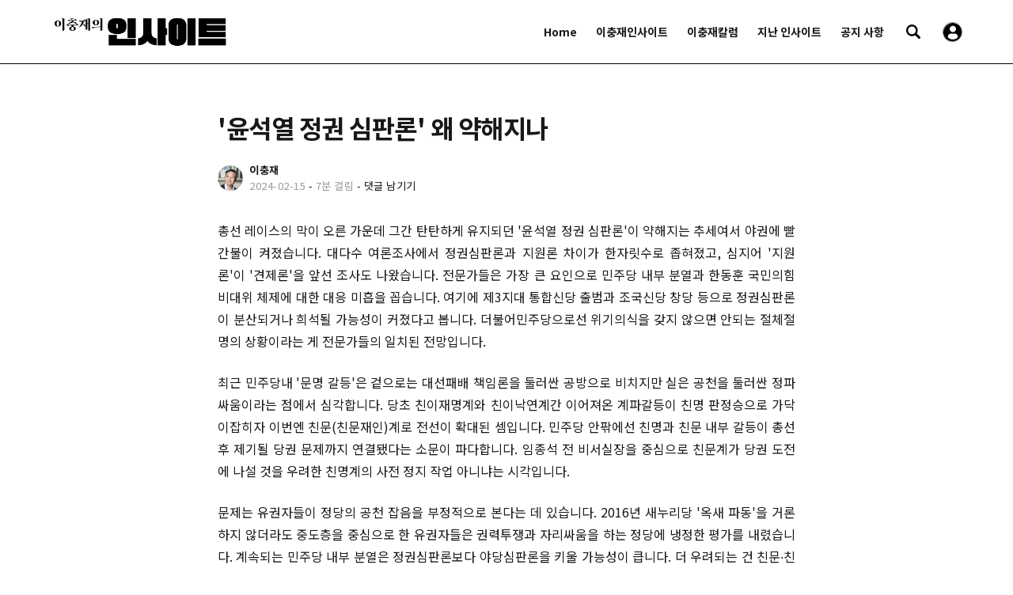

--- FILE ---
content_type: text/html; charset=utf-8
request_url: https://chungjae.com/yunseogyeol-simpanron-wae-yaghaejina/
body_size: 37053
content:
<!DOCTYPE html>
<html lang="kr">
<head>
  <meta charset="UTF-8">
  <meta http-equiv="X-UA-Compatible" content="IE=edge">
  <meta name="viewport" content="width=device-width, initial-scale=1.0">

  <title>&#x27;윤석열 정권 심판론&#x27; 왜 약해지나</title>

  <link rel="stylesheet" href="https://cdn.jsdelivr.net/npm/swiper@9.2.4/swiper.min.css" integrity="sha256-7SqJW4yeYPoB9GX5fs+DzJLY6nyeEzRHlJsRK8pO35o=" crossorigin="anonymous">
<script src="https://cdn.jsdelivr.net/npm/swiper@9.2.4/swiper-bundle.min.js" integrity="sha256-U9mO7IJRMO3E2Ac9p7qmTLdt9lQvuF/7rzl2xps5cak=" crossorigin="anonymous"></script>  
<link rel="preconnect" href="https://fonts.gstatic.com">
<link rel="preconnect" href="https://fonts.gstatic.com" crossorigin>

<link rel="preload" as="style" href="https://fonts.googleapis.com/css2?family=Noto+Sans+KR:wght@300;400;500;700;900&display=swap">
<link rel="stylesheet" href="https://fonts.googleapis.com/css2?family=Noto+Sans+KR:wght@300;400;500;700&display=swap" media="print" onload="this.media='all'">

<link rel="preload" as="style" href="https://fonts.googleapis.com/css2?family=Anton&display=swap" rel="stylesheet">
<link rel="stylesheet" href="https://fonts.googleapis.com/css2?family=Anton&display=swap" media="print" onload="this.media='all'">
  <style>
@charset "UTF-8";/*! normalize.css v8.0.1 | MIT License | github.com/necolas/normalize.css */html{line-height:1.15;-webkit-text-size-adjust:100%}body{margin:0}main{display:block}h1{font-size:2em;margin:.67em 0}hr{box-sizing:content-box;height:0;overflow:visible}pre{font-family:monospace,monospace;font-size:1em}a{background-color:transparent}abbr[title]{border-bottom:none;text-decoration:underline;text-decoration:underline dotted}b,strong{font-weight:bolder}code,kbd,samp{font-family:monospace,monospace;font-size:1em}small{font-size:80%}sub,sup{font-size:75%;line-height:0;position:relative;vertical-align:baseline}sub{bottom:-.25em}sup{top:-.5em}img{border-style:none}button,input,optgroup,select,textarea{font-family:inherit;font-size:100%;line-height:1.15;margin:0}button,input{overflow:visible}button,select{text-transform:none}[type=button],[type=reset],[type=submit],button{-webkit-appearance:button}[type=button]::-moz-focus-inner,[type=reset]::-moz-focus-inner,[type=submit]::-moz-focus-inner,button::-moz-focus-inner{border-style:none;padding:0}[type=button]:-moz-focusring,[type=reset]:-moz-focusring,[type=submit]:-moz-focusring,button:-moz-focusring{outline:1px dotted ButtonText}fieldset{padding:.35em .75em .625em}legend{box-sizing:border-box;color:inherit;display:table;max-width:100%;padding:0;white-space:normal}progress{vertical-align:baseline}textarea{overflow:auto}[type=checkbox],[type=radio]{box-sizing:border-box;padding:0}[type=number]::-webkit-inner-spin-button,[type=number]::-webkit-outer-spin-button{height:auto}[type=search]{-webkit-appearance:textfield;outline-offset:-2px}[type=search]::-webkit-search-decoration{-webkit-appearance:none}::-webkit-file-upload-button{-webkit-appearance:button;font:inherit}details{display:block}summary{display:list-item}template{display:none}[hidden]{display:none}:root{--color-brand:#000000;--color-text-primary:#181818;--color-text-secondary:#999999;--color-white:#FFFFFF;--color-error:#CC3C64;--color-success:#07815C;--color-border:#c4c4c4;--background-primary:#FFFFFF;--background-secondary:#F6F6F6;--background-hero:var(--background-secondary);--bg-color:var(--color-white);--bg-gray:#EEF1F0;--bg-white:var(--color-white);--bg-transparent:rgba(255, 255, 255, .7)}:root{--line-height-base:1.5;--type-sans-serif:"Inter",-apple-system,BlinkMacSystemFont,"Segoe UI",Helvetica,Arial,sans-serif,"Apple Color Emoji","Segoe UI Emoji","Segoe UI Symbol"}code[class*=language-],pre[class*=language-]{color:#000;background:0 0;text-shadow:0 1px #fff;font-family:Consolas,Monaco,"Andale Mono","Ubuntu Mono",monospace;font-size:1em;text-align:left;white-space:pre;word-spacing:normal;word-break:normal;word-wrap:normal;line-height:1.5;-moz-tab-size:4;-o-tab-size:4;tab-size:4;-webkit-hyphens:none;-ms-hyphens:none;hyphens:none}code[class*=language-] ::-moz-selection,code[class*=language-]::-moz-selection,pre[class*=language-] ::-moz-selection,pre[class*=language-]::-moz-selection{text-shadow:none;background:#b3d4fc}code[class*=language-] ::selection,code[class*=language-]::selection,pre[class*=language-] ::selection,pre[class*=language-]::selection{text-shadow:none;background:#b3d4fc}@media print{code[class*=language-],pre[class*=language-]{text-shadow:none}}pre[class*=language-]{padding:1em;margin:.5em 0;overflow:auto}:not(pre)>code[class*=language-],pre[class*=language-]{background:#f5f2f0}:not(pre)>code[class*=language-]{padding:.1em;border-radius:.3em;white-space:normal}.token.cdata,.token.comment,.token.doctype,.token.prolog{color:#708090}.token.punctuation{color:#999}.token.namespace{opacity:.7}.token.boolean,.token.constant,.token.deleted,.token.number,.token.property,.token.symbol,.token.tag{color:#905}.token.attr-name,.token.builtin,.token.char,.token.inserted,.token.selector,.token.string{color:#690}.language-css .token.string,.style .token.string,.token.entity,.token.operator,.token.url{color:#9a6e3a;background:hsla(0,0%,100%,.5)}.token.atrule,.token.attr-value,.token.keyword{color:#07a}.token.class-name,.token.function{color:#dd4a68}.token.important,.token.regex,.token.variable{color:#e90}.token.bold,.token.important{font-weight:700}.token.italic{font-style:italic}.token.entity{cursor:help}.tooltipped{position:relative}.tooltipped::after{position:absolute;z-index:1000000;display:none;padding:.5em .75em;font:normal normal 11px/1.5 -apple-system,BlinkMacSystemFont,"Segoe UI",Helvetica,Arial,sans-serif,"Apple Color Emoji","Segoe UI Emoji";-webkit-font-smoothing:subpixel-antialiased;color:#fff;text-align:center;text-decoration:none;text-shadow:none;text-transform:none;letter-spacing:normal;word-wrap:break-word;white-space:pre;pointer-events:none;content:attr(aria-label);background:#1b1f23;border-radius:6px;opacity:0}.tooltipped::before{position:absolute;z-index:1000001;display:none;width:0;height:0;color:#1b1f23;pointer-events:none;content:"";border:6px solid transparent;opacity:0}@-webkit-keyframes tooltip-appear{from{opacity:0}to{opacity:1}}@keyframes tooltip-appear{from{opacity:0}to{opacity:1}}.tooltipped:active::after,.tooltipped:active::before,.tooltipped:focus::after,.tooltipped:focus::before,.tooltipped:hover::after,.tooltipped:hover::before{display:inline-block;text-decoration:none;-webkit-animation-name:tooltip-appear;animation-name:tooltip-appear;-webkit-animation-duration:.1s;animation-duration:.1s;-webkit-animation-fill-mode:forwards;animation-fill-mode:forwards;-webkit-animation-timing-function:ease-in;animation-timing-function:ease-in;-webkit-animation-delay:.4s;animation-delay:.4s}.tooltipped-no-delay:active::after,.tooltipped-no-delay:active::before,.tooltipped-no-delay:focus::after,.tooltipped-no-delay:focus::before,.tooltipped-no-delay:hover::after,.tooltipped-no-delay:hover::before{-webkit-animation-delay:0s;animation-delay:0s}.tooltipped-multiline:active::after,.tooltipped-multiline:focus::after,.tooltipped-multiline:hover::after{display:table-cell}.tooltipped-s::after,.tooltipped-se::after,.tooltipped-sw::after{top:100%;right:50%;margin-top:6px}.tooltipped-s::before,.tooltipped-se::before,.tooltipped-sw::before{top:auto;right:50%;bottom:-7px;margin-right:-6px;border-bottom-color:#1b1f23}.tooltipped-se::after{right:auto;left:50%;margin-left:-16px}.tooltipped-sw::after{margin-right:-16px}.tooltipped-n::after,.tooltipped-ne::after,.tooltipped-nw::after{right:50%;bottom:100%;margin-bottom:6px}.tooltipped-n::before,.tooltipped-ne::before,.tooltipped-nw::before{top:-7px;right:50%;bottom:auto;margin-right:-6px;border-top-color:#1b1f23}.tooltipped-ne::after{right:auto;left:50%;margin-left:-16px}.tooltipped-nw::after{margin-right:-16px}.tooltipped-n::after,.tooltipped-s::after{-webkit-transform:translateX(50%);transform:translateX(50%)}.tooltipped-w::after{right:100%;bottom:50%;margin-right:6px;-webkit-transform:translateY(50%);transform:translateY(50%)}.tooltipped-w::before{top:50%;bottom:50%;left:-7px;margin-top:-6px;border-left-color:#1b1f23}.tooltipped-e::after{bottom:50%;left:100%;margin-left:6px;-webkit-transform:translateY(50%);transform:translateY(50%)}.tooltipped-e::before{top:50%;right:-7px;bottom:50%;margin-top:-6px;border-right-color:#1b1f23}.tooltipped-align-right-1::after,.tooltipped-align-right-2::after{right:0;margin-right:0}.tooltipped-align-right-1::before{right:10px}.tooltipped-align-right-2::before{right:15px}.tooltipped-align-left-1::after,.tooltipped-align-left-2::after{left:0;margin-left:0}.tooltipped-align-left-1::before{left:5px}.tooltipped-align-left-2::before{left:10px}.tooltipped-multiline::after{width:-webkit-max-content;width:-moz-max-content;width:max-content;max-width:250px;word-wrap:break-word;white-space:pre-line;border-collapse:separate}.tooltipped-multiline.tooltipped-n::after,.tooltipped-multiline.tooltipped-s::after{right:auto;left:50%;-webkit-transform:translateX(-50%);transform:translateX(-50%)}.tooltipped-multiline.tooltipped-e::after,.tooltipped-multiline.tooltipped-w::after{right:100%}@media screen and (min-width:0\0){.tooltipped-multiline::after{width:250px}}.tooltipped-sticky::after,.tooltipped-sticky::before{display:inline-block}.tooltipped-sticky.tooltipped-multiline::after{display:table-cell}@-webkit-keyframes spin{100%{-webkit-transform:rotate(360deg);transform:rotate(360deg)}}@keyframes spin{100%{-webkit-transform:rotate(360deg);transform:rotate(360deg)}}.icon{position:relative;display:inline-block;width:25px;height:25px;overflow:hidden;fill:currentColor}.icon__cnt{width:100%;height:100%;background:inherit;fill:inherit;pointer-events:none;-webkit-transform:translateX(0);transform:translateX(0);-ms-transform:translate(.5px,-.3px)}.icon--m{width:50px;height:50px}.icon--l{width:100px;height:100px}.icon--xl{width:150px;height:150px}.icon--xxl{width:200px;height:200px}.icon__spinner{position:absolute;top:0;left:0;width:100%;height:100%}.icon--ei-spinner .icon__spinner,.icon--ei-spinner-2 .icon__spinner{-webkit-animation:spin 1s steps(12) infinite;animation:spin 1s steps(12) infinite}.icon--ei-spinner-3 .icon__spinner{-webkit-animation:spin 1.5s linear infinite;animation:spin 1.5s linear infinite}.icon--ei-sc-facebook{fill:#3b5998}.icon--ei-sc-github{fill:#333}.icon--ei-sc-google-plus{fill:#dd4b39}.icon--ei-sc-instagram{fill:#3f729b}.icon--ei-sc-linkedin{fill:#0976b4}.icon--ei-sc-odnoklassniki{fill:#ed812b}.icon--ei-sc-skype{fill:#00aff0}.icon--ei-sc-soundcloud{fill:#f80}.icon--ei-sc-tumblr{fill:#35465c}.icon--ei-sc-twitter{fill:#55acee}.icon--ei-sc-vimeo{fill:#1ab7ea}.icon--ei-sc-vk{fill:#45668e}.icon--ei-sc-youtube{fill:#e52d27}.icon--ei-sc-pinterest{fill:#bd081c}.icon--ei-sc-telegram{fill:#08c}img[data-action=zoom]{cursor:pointer;cursor:-webkit-zoom-in;cursor:-moz-zoom-in}.zoom-img,.zoom-img-wrap{position:relative;z-index:666;-webkit-transition:all .3s;transition:all .3s}img.zoom-img{cursor:pointer;cursor:-webkit-zoom-out;cursor:-moz-zoom-out}.zoom-overlay{z-index:420;background:#fff;position:fixed;top:0;left:0;right:0;bottom:0;pointer-events:none;filter:"alpha(opacity=0)";opacity:0;-webkit-transition:opacity .3s;transition:opacity .3s}.zoom-overlay-open .zoom-overlay{filter:"alpha(opacity=100)";opacity:1}.zoom-overlay-open,.zoom-overlay-transitioning{cursor:default}.commento-root{padding:32px!important}.commento-root .commento-markdown-help tr td pre{padding:initial;background:0 0}.commento-root blockquote{border-top:0;font-weight:inherit;-webkit-box-shadow:none;box-shadow:none}.commento-root .commento-markdown-help tr td{border:0}.commento-root .commento-markdown-help{border-collapse:initial}.zoom-overlay{background-color:var(--background-secondary)}.icon{width:24px;height:24px}.icon--m{width:48px;height:48px}html{-webkit-box-sizing:border-box;box-sizing:border-box}*,:after,:before{-webkit-box-sizing:inherit;box-sizing:inherit}blockquote,body,dd,dl,fieldset,figure,h1,h2,h3,h4,h5,h6,hr,legend,ol,p,pre,ul{margin:0;padding:0}li>ol,li>ul{margin-bottom:0}table{border-collapse:collapse;border-spacing:0}.u-anchor{position:absolute;top:0;left:0;right:0;bottom:0}.u-anchor__wrap{position:relative}.o-grid{margin:0 auto;max-width:1232px;padding:0 16px}@media (min-width:40em){.o-grid{display:-webkit-box;display:-ms-flexbox;display:flex;-ms-flex-wrap:wrap;flex-wrap:wrap}}.o-grid .o-grid{padding:0}@media (min-width:40em){.o-grid .o-grid{margin-right:-16px;margin-left:-16px}}@media (min-width:64em){.o-grid .o-grid{margin-right:-24px;margin-left:-24px}}.o-grid--center{-webkit-box-align:center;-ms-flex-align:center;align-items:center}.o-grid--full{max-width:100vw}@media (min-width:40em){.o-grid__col{-webkit-box-flex:1;-ms-flex-positive:1;flex-grow:1;padding-right:16px;padding-left:16px}}@media (min-width:64em){.o-grid__col{-webkit-box-flex:1;-ms-flex-positive:1;flex-grow:1;padding-right:24px;padding-left:24px}}.o-grid__col--1-3-s{width:33.3333333333%}.o-grid__col--2-3-s{width:66.6666666667%}.o-grid__col--1-4-s{width:25%}.o-grid__col--2-4-s{width:50%}.o-grid__col--3-4-s{width:75%}.o-grid__col--4-4-s{width:100%}@media (min-width:40em){.o-grid__col--1-3-m{width:33.3333333333%}.o-grid__col--2-3-m{width:66.6666666667%}.o-grid__col--1-4-m{width:25%}.o-grid__col--2-4-m{width:50%}.o-grid__col--3-4-m{width:75%}.o-grid__col--9-10-m{width:90%}.o-grid__col--4-4-m{width:100%}}@media (min-width:64em){.o-grid__col--1-3-l{width:33.3333333333%}.o-grid__col--2-3-l{width:66.6666666667%}.o-grid__col--1-4-l{width:25%}.o-grid__col--2-4-l{width:50%}.o-grid__col--3-4-l{width:75%}.o-grid__col--4-4-l{width:100%}}.o-grid__col--full{width:100%}.o-grid__col--center{margin:0 auto;-webkit-box-flex:initial;-ms-flex-positive:initial;flex-grow:initial}.o-grid__col--end{margin-left:auto}.o-grid__col--initial-grow{-webkit-box-flex:initial;-ms-flex-positive:initial;flex-grow:initial}.c-site-container{display:-webkit-box;display:-ms-flexbox;display:flex;min-height:100vh;-webkit-box-orient:vertical;-webkit-box-direction:normal;-ms-flex-direction:column;flex-direction:column}.c-site-container .o-wrapper{-webkit-box-flex:1;-ms-flex:1 0 auto;flex:1 0 auto}.o-plain-list{margin:0;padding:0;list-style:none}body{direction:ltr;color:var(--color-text-primary);font-size:14px;font-family:var(--type-sans-serif);line-height:var(--line-height-base);background-color:var(--background-primary);overflow-x:hidden;-webkit-font-smoothing:antialiased;-moz-osx-font-smoothing:grayscale}body.e-mode-mobile{height:100vh;overflow:hidden}a{color:inherit;text-decoration:none}dd,ol,ul{margin-left:16px}img{height:auto;display:block;max-width:100%;font-style:italic}hr{border:0;margin-bottom:32px}hr.seperator{margin-top:32px;border-bottom:1px solid var(--color-border)}h1,h2,h3,h4,h5,h6{font-weight:700}h1{font-size:56px;line-height:64px}h2{font-size:48px;line-height:56px}h3{font-size:40px;line-height:48px}h4{font-size:32px;line-height:40px}h5{font-size:28px;line-height:32px}h6{font-size:24px;line-height:26px}b,strong{font-weight:600}blockquote{padding-left:24px;border-left:4px solid var(--color-text-primary)}li code,p code{padding:4px 8px;border-radius:4px;border:1px solid var(--color-border);background-color:var(--background-secondary)}code,code[class*=language-]{font-size:13px;line-height:20px;text-shadow:none;color:var(--color-text-primary)}.kg-code-card,pre,pre[class*=language-]{width:100%;overflow-x:auto;border-radius:4px}pre,pre[class*=language-]{padding:32px;margin-top:24px;margin-bottom:0;background-color:var(--background-secondary)}.kg-code-card pre{margin-top:0}.token.operator{background-color:transparent}input[type=color],input[type=date],input[type=datetime-local],input[type=datetime],input[type=email],input[type=month],input[type=number],input[type=password],input[type=search],input[type=tel],input[type=text],input[type=time],input[type=url],input[type=week],select,textarea{width:100%;display:block;font-size:14px;line-height:22px;color:var(--color-text-primary);background-color:var(--background-primary);border-radius:4px;border:1px solid var(--color-border);padding:12px 20px}input[type=color]::-webkit-input-placeholder,input[type=date]::-webkit-input-placeholder,input[type=datetime-local]::-webkit-input-placeholder,input[type=datetime]::-webkit-input-placeholder,input[type=email]::-webkit-input-placeholder,input[type=month]::-webkit-input-placeholder,input[type=number]::-webkit-input-placeholder,input[type=password]::-webkit-input-placeholder,input[type=search]::-webkit-input-placeholder,input[type=tel]::-webkit-input-placeholder,input[type=text]::-webkit-input-placeholder,input[type=time]::-webkit-input-placeholder,input[type=url]::-webkit-input-placeholder,input[type=week]::-webkit-input-placeholder,select::-webkit-input-placeholder,textarea::-webkit-input-placeholder{opacity:1;color:var(--color-text-secondary)}input[type=color]::-moz-placeholder,input[type=date]::-moz-placeholder,input[type=datetime-local]::-moz-placeholder,input[type=datetime]::-moz-placeholder,input[type=email]::-moz-placeholder,input[type=month]::-moz-placeholder,input[type=number]::-moz-placeholder,input[type=password]::-moz-placeholder,input[type=search]::-moz-placeholder,input[type=tel]::-moz-placeholder,input[type=text]::-moz-placeholder,input[type=time]::-moz-placeholder,input[type=url]::-moz-placeholder,input[type=week]::-moz-placeholder,select::-moz-placeholder,textarea::-moz-placeholder{opacity:1;color:var(--color-text-secondary)}input[type=color]::-ms-input-placeholder,input[type=date]::-ms-input-placeholder,input[type=datetime-local]::-ms-input-placeholder,input[type=datetime]::-ms-input-placeholder,input[type=email]::-ms-input-placeholder,input[type=month]::-ms-input-placeholder,input[type=number]::-ms-input-placeholder,input[type=password]::-ms-input-placeholder,input[type=search]::-ms-input-placeholder,input[type=tel]::-ms-input-placeholder,input[type=text]::-ms-input-placeholder,input[type=time]::-ms-input-placeholder,input[type=url]::-ms-input-placeholder,input[type=week]::-ms-input-placeholder,select::-ms-input-placeholder,textarea::-ms-input-placeholder{opacity:1;color:var(--color-text-secondary)}input[type=color]::placeholder,input[type=date]::placeholder,input[type=datetime-local]::placeholder,input[type=datetime]::placeholder,input[type=email]::placeholder,input[type=month]::placeholder,input[type=number]::placeholder,input[type=password]::placeholder,input[type=search]::placeholder,input[type=tel]::placeholder,input[type=text]::placeholder,input[type=time]::placeholder,input[type=url]::placeholder,input[type=week]::placeholder,select::placeholder,textarea::placeholder{opacity:1;color:var(--color-text-secondary)}table{width:100%;max-width:100%;background-color:var(--background-secondary)}table td,table th{text-align:left;padding:16px 32px;border-top:1px solid var(--color-border)}table thead th{white-space:nowrap}table tbody+tbody{border-top:2px solid var(--color-border)}.responsive-table{display:block;width:100%;overflow-x:auto}:lang(ar) *{letter-spacing:initial!important}:lang(ar) .c-nav__item{font-size:13px}:lang(ar) .icon--ei-chevron-right .icon__cnt{-webkit-transform:scaleX(-1);transform:scaleX(-1)}.c-skip-to-content{position:absolute;top:-48px;left:16px;padding:4px 16px}.c-skip-to-content:focus{top:16px}.c-header{height:80px;display:-webkit-box;display:-ms-flexbox;display:flex;-webkit-box-align:center;-ms-flex-align:center;align-items:center;border-bottom:1px solid #000;margin-bottom:60px}.c-header__search{max-width:230px;width:100%;height:36px}.c-header__search--form{display:-webkit-box;display:-ms-flexbox;display:flex;-webkit-box-align:center;-ms-flex-align:center;align-items:center;width:100%;height:100%;background-color:#fff;border-radius:100rem;padding:0 16px;gap:8px}.c-header__search--submit{border:0;background-color:transparent;padding:0;margin:0;display:-webkit-box;display:-ms-flexbox;display:flex;-webkit-box-align:center;-ms-flex-align:center;align-items:center;cursor:pointer}.c-header__search--submit svg{width:14px;height:14px}.c-header__search .c-header__search--input{display:-webkit-box;display:-ms-flexbox;display:flex;-webkit-box-align:center;-ms-flex-align:center;align-items:center;line-height:1.5;border:0;padding:0;margin:0;outline:0;width:100%;-webkit-box-flex:1;-ms-flex-positive:1;flex-grow:1}@media (min-width:64em){.c-header{padding:40px 0}}.c-header__container{width:100%}.c-header__inner{position:relative;display:-webkit-box;display:-ms-flexbox;display:flex;-webkit-box-align:center;-ms-flex-align:center;align-items:center;-webkit-box-pack:justify;-ms-flex-pack:justify;justify-content:space-between}@media (min-width:64em){.c-header__inner{min-height:40px}}.home-template .c-header{margin-bottom:0}.shop-template .c-header{margin-bottom:0}.c-header-m{display:-webkit-box;display:-ms-flexbox;display:flex;-webkit-box-align:center;-ms-flex-align:center;align-items:center;-webkit-box-pack:justify;-ms-flex-pack:justify;justify-content:space-between;width:100%;height:85px;overflow:hidden}@media (min-width:64em){.c-header-m{display:none}}.c-header-m__hamburger{cursor:pointer;width:40px;height:40px}.c-header-drawer{position:absolute;top:0;right:0;left:0;bottom:0;min-height:100vh;overflow-x:hidden;overflow-y:scroll;color:#000;background-color:#fff;z-index:99999;display:none;padding:0 20px;padding-bottom:40px}@media (min-width:40em){.c-header-drawer{padding:0 24px}}.c-header-drawer.is-active{display:block}@media (min-width:64em){.c-header-drawer.is-active{display:none}}.c-header-drawer__header{display:-webkit-box;display:-ms-flexbox;display:flex;-webkit-box-align:center;-ms-flex-align:center;align-items:center;-webkit-box-pack:justify;-ms-flex-pack:justify;justify-content:space-between;width:100%;height:80px;overflow:hidden}.c-header-drawer__toggle{cursor:pointer;width:40px;height:40px}.c-header-drawer__main{padding:20px 0;display:-webkit-box;display:-ms-flexbox;display:flex;-webkit-box-orient:vertical;-webkit-box-direction:normal;-ms-flex-direction:column;flex-direction:column;row-gap:40px;overflow-y:scroll}.c-header-drawer__main--test{height:1280px;background-color:red}.c-header-drawer .c-header__search{max-width:none;display:-webkit-box;display:-ms-flexbox;display:flex;-webkit-box-align:center;-ms-flex-align:center;align-items:center;background-color:#fff;padding:20px 0;border:1px solid rgba(0,0,0,.3)!important;width:95%;margin:20px auto;height:48px;line-height:48px;border-radius:5px}.c-header-drawer .c-header__search--outer{-webkit-box-flex:1;-ms-flex-positive:1;flex-grow:1}.c-header-drawer .c-header__search--input{font-size:16px;color:#000;opacity:.3;font-weight:700}.c-header-drawer .c-header__nav{display:grid;grid-template-columns:repeat(2,1fr);grid-column-gap:20px;list-style:none}.c-header-drawer .c-header__nav .c-nav__link{font-size:20px;line-height:1.5}.c-header-drawer .c-header__member--portal svg{width:46px;height:46px}.c-header-drawer .c-header__member--membership{display:block;width:100%}.c-header-drawer .c-header__member--membership a{font-size:24px;height:46px;max-width:200px;margin:0 auto}@media (min-width:64em){.c-only-mobile{display:none!important}}.c-header-mobile__nav{display:none;background-color:var(--body-background)}.c-header-mobile__nav--header{display:-webkit-box;display:-ms-flexbox;display:flex;-webkit-box-align:center;-ms-flex-align:center;align-items:center;-webkit-box-pack:justify;-ms-flex-pack:justify;justify-content:space-between;height:80px;padding:20px}.c-header-mobile__nav--subscribe{background-color:#181a20;text-align:center;color:#fff;font-size:16px;font-weight:700;line-height:16px;letter-spacing:-.01em;width:95%;margin:10px auto;margin-top:20px;height:48px;line-height:48px;border-radius:8px}.c-header-mobile__nav--toggle{width:40px;cursor:pointer}.c-header-mobile__nav--item{font-size:18px!important;line-height:24px!important;font-weight:700!important;font-weight:800!important;max-width:50vw!important}.c-header-mobile__nav--item--container{overflow:hidden;text-overflow:ellipsis;white-space:nowrap;text-overflow:ellipsis}.c-header-mobile__nav--ul{display:grid;grid-template-columns:repeat(2,1fr);grid-column-gap:20px;list-style:none;margin-left:0!important}.c-header-mobile__nav--line{background:#000;width:100%;height:1px;padding:0;margin-top:-10px;margin-bottom:16px}.c-header-mobile__nav{display:none;background-color:var(--body-background)}.c-header-mobile__nav--header{display:-webkit-box;display:-ms-flexbox;display:flex;-webkit-box-align:center;-ms-flex-align:center;align-items:center;-webkit-box-pack:justify;-ms-flex-pack:justify;justify-content:space-between;height:80px;padding:20px}.c-header-mobile__nav--subscribe{background-color:#181a20;text-align:center;color:#fff;font-size:16px;font-weight:700;line-height:16px;letter-spacing:-.01em;width:95%;margin:10px auto;margin-top:20px;height:48px;line-height:48px;border-radius:8px}.c-header-mobile__nav--toggle{width:40px;cursor:pointer}.c-header-mobile__nav--item{font-size:18px!important;line-height:24px!important;font-weight:700!important;font-weight:800!important;max-width:50vw!important}.c-header-mobile__nav--item--container{overflow:hidden;text-overflow:ellipsis;white-space:nowrap;text-overflow:ellipsis}.c-header-mobile__nav--ul{display:grid;grid-template-columns:repeat(2,1fr);grid-column-gap:20px;list-style:none;margin-left:0!important}.c-header-mobile__nav--line{background:#000;width:100%;height:1px;padding:0;margin-top:-10px;margin-bottom:16px}.c-header__search{max-width:none;display:-webkit-box;display:-ms-flexbox;display:flex;-webkit-box-align:center;-ms-flex-align:center;align-items:center;background-color:#fff;padding:20px 0;border:1px solid rgba(0,0,0,.3)!important;width:95%;margin:20px auto;height:48px;line-height:48px;border-radius:5px}.c-header__search--outer{-webkit-box-flex:1;-ms-flex-positive:1;flex-grow:1}.c-header__search--input{font-size:16px;color:#000;opacity:.3;font-weight:700}.c-header-drawer{position:absolute;top:0;right:0;left:0;bottom:0;min-height:100vh;overflow-x:hidden;overflow-y:scroll;color:#000;background-color:#fff;z-index:99999;display:none;padding:0 20px;padding-bottom:40px}@media (min-width:40em){.c-header-drawer{padding:0 24px}}.c-header-drawer.is-active{display:block}@media (min-width:64em){.c-header-drawer.is-active{display:none}}.c-header-drawer__header{display:-webkit-box;display:-ms-flexbox;display:flex;-webkit-box-align:center;-ms-flex-align:center;align-items:center;-webkit-box-pack:justify;-ms-flex-pack:justify;justify-content:space-between;width:100%;height:80px;overflow:hidden}.c-header-drawer__toggle{cursor:pointer;width:40px;height:40px}.c-header-drawer__main{padding:20px 0;display:-webkit-box;display:-ms-flexbox;display:flex;-webkit-box-orient:vertical;-webkit-box-direction:normal;-ms-flex-direction:column;flex-direction:column;row-gap:40px;overflow-y:scroll}.c-header-drawer__main--test{height:1280px;background-color:red}.c-header-drawer .c-header__search{max-width:none;display:-webkit-box;display:-ms-flexbox;display:flex;-webkit-box-align:center;-ms-flex-align:center;align-items:center;background-color:#fff;padding:20px 0;border:1px solid rgba(0,0,0,.3)!important;width:95%;margin:20px auto;height:48px;line-height:48px;border-radius:5px}.c-header-drawer .c-header__search--outer{-webkit-box-flex:1;-ms-flex-positive:1;flex-grow:1}.c-header-drawer .c-header__search--input{font-size:16px;color:#000;opacity:.3;font-weight:700}.c-header-drawer .c-header__nav{display:grid;grid-template-columns:repeat(2,1fr);grid-column-gap:20px;list-style:none}.c-header-drawer .c-header__nav .c-nav__link{font-size:20px;line-height:1.5}.c-header-drawer .c-header__member--portal svg{width:46px;height:46px}.c-header-drawer .c-header__member--membership{display:block;width:100%}.c-header-drawer .c-header__member--membership a{font-size:24px;height:46px;max-width:200px;margin:0 auto}.c-logo__link{display:block;line-height:1;font-weight:700;font-size:24px}.c-logo__link:active,.c-logo__link:focus,.c-logo__link:hover{color:var(--color-brand)}.c-logo__img{max-height:40px}@media (max-width:63.99em){.c-nav-wrap{display:-webkit-box;display:-ms-flexbox;display:flex;-webkit-box-align:center;-ms-flex-align:center;align-items:center;-webkit-box-orient:vertical;-webkit-box-direction:normal;-ms-flex-direction:column;flex-direction:column;position:fixed;top:0;bottom:0;right:0;left:0;z-index:10;width:100%;height:100vh;padding-top:72px;background-color:var(--background-secondary);opacity:0;visibility:hidden;-webkit-transform:scale(.96);transform:scale(.96)}.c-nav-wrap.is-active{opacity:1;visibility:visible;-webkit-transform:scale(1);transform:scale(1);-webkit-transition:all 250ms cubic-bezier(.694,0,.335,1);transition:all 250ms cubic-bezier(.694,0,.335,1)}}@media (min-width:64em){.c-nav-wrap{display:block;-webkit-box-flex:2;-ms-flex:2;flex:2;display:-webkit-box;display:-ms-flexbox;display:flex;-webkit-box-align:center;-ms-flex-align:center;align-items:center;-webkit-box-pack:end;-ms-flex-pack:end;justify-content:flex-end}}@media (max-width:63.99em){.c-nav{width:100%;padding-left:32px;padding-right:32px}}@media (min-width:64em){.c-nav{display:-webkit-box;display:-ms-flexbox;display:flex;-webkit-box-align:center;-ms-flex-align:center;align-items:center;-webkit-box-pack:end;-ms-flex-pack:end;justify-content:flex-end}}.c-nav__item{line-height:0}@media (min-width:64em){.c-nav__item:not(:last-child){margin-right:24px}}@media (max-width:63.99em){.c-nav__item{margin-bottom:16px}}.c-nav__item.c-nav__item--only-desktop{display:none}@media (min-width:64em){.c-nav__item.c-nav__item--only-desktop{display:list-item}}@media (min-width:64em){.c-nav__item.c-nav__item--only-mobile{display:none}}@media (max-width:63.99em){.c-nav__item--social{display:inline-block}}@media (min-width:64em){.c-nav__item--social:not(:last-child){margin-right:8px}}.c-nav__item__icon{display:-webkit-box;display:-ms-flexbox;display:flex;width:32px;height:32px;fill:var(--color-text-primary)}@media (min-width:64em){.c-nav__item__icon{position:relative}.c-nav__item__icon:after{content:"";display:block;width:100%;height:2px;position:absolute;left:0;bottom:0;background-color:transparent}}.c-nav__item__icon:active:after,.c-nav__item__icon:focus:after,.c-nav__item__icon:hover:after{background-color:var(--color-text-primary)}.c-nav__link{display:-webkit-box;display:-ms-flexbox;display:flex;-webkit-box-align:center;-ms-flex-align:center;align-items:center;font-size:14px;line-height:22px;font-weight:700;white-space:nowrap}@media (max-width:63.99em){.c-nav__link{font-size:13px;line-height:20px}}@media (min-width:64em){.c-nav__link{position:relative}.c-nav__link:after{content:"";display:block;width:100%;height:2px;position:absolute;bottom:-2px;background-color:transparent}}.c-nav__link--current:after{background-color:var(--color-text-primary)}.home-template .c-nav__link--current:after{background-color:transparent}.c-nav__link--sign{color:#999}.c-nav__link--member{display:-webkit-box;display:-ms-flexbox;display:flex;min-width:260px;height:40px;-webkit-box-align:center;-ms-flex-align:center;align-items:center;-webkit-box-pack:center;-ms-flex-pack:center;justify-content:center;padding:0 16px;border:1px solid #000;border-radius:100rem;font-size:12px;-webkit-transition:all ease .2s;transition:all ease .2s}.c-nav__link--member::after{display:none}@media (min-width:64em){.c-nav__link--member{min-width:0;height:32px}}.c-nav__link:active:after,.c-nav__link:focus:after,.c-nav__link:hover:after{background-color:var(--color-text-primary)}.c-nav-toggle{position:absolute;top:50%;right:0;z-index:10;height:16px;width:24px;cursor:pointer;-webkit-transform:translateY(-50%);transform:translateY(-50%)}@media (min-width:64em){.c-nav-toggle{display:none}}.c-nav-toggle__icon{position:absolute;left:0;height:1px;width:24px;background:var(--color-text-primary);cursor:pointer}.c-nav-toggle__icon:after,.c-nav-toggle__icon:before{content:"";display:block;height:100%;background-color:inherit}.c-nav-toggle__icon:before{-webkit-transform:translateY(16px);transform:translateY(16px)}.c-nav-toggle__icon:after{-webkit-transform:translateY(7px);transform:translateY(7px)}.c-nav-toggle--close .c-nav-toggle__icon{height:2px;background-color:transparent}.c-nav-toggle--close .c-nav-toggle__icon:after,.c-nav-toggle--close .c-nav-toggle__icon:before{position:relative;visibility:visible;background:var(--color-text-primary)}.c-nav-toggle--close .c-nav-toggle__icon:before{top:9px;-webkit-transform:rotate(-45deg);transform:rotate(-45deg)}.c-nav-toggle--close .c-nav-toggle__icon:after{top:7px;-webkit-transform:rotate(45deg);transform:rotate(45deg)}body.e-mode-mobile .c-header .c-nav.o-plain-list{overflow-y:auto}#c-search{display:-webkit-box;display:-ms-flexbox;display:flex;-webkit-box-align:center;-ms-flex-align:center;align-items:center;border:1px solid var(--color-border);background-color:#fff}#c-search .c-search__stx{border:none;background-color:transparent}#c-search .c-search__submit{background-color:transparent;border:none;padding:0;margin:0;display:-webkit-box;display:-ms-flexbox;display:flex;-webkit-box-align:center;-ms-flex-align:center;align-items:center;-webkit-box-pack:center;-ms-flex-pack:center;justify-content:center;width:32px;height:32px;padding-right:16px}.c-post-media__image{margin:auto}.c-post-media__caption{text-align:center;padding:16px 16px 0 16px;font-size:12px;line-height:14px;font-weight:500;color:var(--color-text-secondary)}.c-post-media__caption a{text-decoration:underline;text-underline-offset:4px;color:var(--color-text-primary)}.c-post-media__caption a:active,.c-post-media__caption a:focus,.c-post-media__caption a:hover{color:var(--color-brand)}.c-post-image{margin:auto}.c-post-header>*+*{margin-top:24px}.c-post-header__title{font-size:32px;line-height:40px;letter-spacing:-.5px}.c-post-header__excerpt{margin-top:8px;font-size:16px;line-height:26px}@media (min-width:64em){.c-post-header__excerpt{font-size:18px;line-height:28px;letter-spacing:-.5px}}.c-post-header__meta{font-size:13px;line-height:20px;letter-spacing:.5px}@media (min-width:40em){.c-post-header__meta{display:-webkit-box;display:-ms-flexbox;display:flex;-webkit-box-align:center;-ms-flex-align:center;align-items:center}}.c-post-header__author{display:-webkit-box;display:-ms-flexbox;display:flex;-webkit-box-align:center;-ms-flex-align:center;align-items:center}.c-post-header__author_name{font-weight:600}.c-post-header__date{color:var(--color-text-secondary)}.c-post-header__reading-time{color:var(--color-text-secondary)}.c-post-header__author_media{width:32px;height:32px;border-radius:100%;margin-right:8px;background-color:var(--background-secondary)}.c-post-header__author_image{width:32px;height:32px;-o-object-fit:cover;object-fit:cover;border-radius:100%}.c-share{display:-webkit-box;display:-ms-flexbox;display:flex}.c-share__item:not(:last-child){margin-right:8px}.c-share__link{display:-webkit-box;display:-ms-flexbox;display:flex;-webkit-box-align:center;-ms-flex-align:center;align-items:center;-webkit-box-pack:center;-ms-flex-pack:center;justify-content:center;width:40px;height:40px;border-radius:100%;border:1px solid var(--color-border)}.c-share__link:active,.c-share__link:focus,.c-share__link:hover{opacity:.8}.c-share__icon{fill:var(--color-text-primary)}.c-post{margin:auto;max-width:730px}.c-post>*+*{margin-top:32px}.s-post-related{width:100%;margin:0 auto;margin-top:100px}@media (max-width:63.99em){.s-post-related{display:none}}.s-post-related__name{font-weight:900;font-size:25px;line-height:32px;letter-spacing:-1px}.s-post-related__image-container{width:100%}.s-post-related__image{width:100%;height:160px;-o-object-fit:cover;object-fit:cover}.s-post-related__title{margin-top:15px;display:-webkit-box;overflow:hidden;text-overflow:ellipsis;-webkit-box-orient:vertical;-webkit-line-clamp:2;font-size:18px;font-weight:700;line-height:26px;letter-spacing:0}.s-post-related__info{display:-webkit-box;display:-ms-flexbox;display:flex;margin-top:8px}.s-post-related__author{display:-webkit-box;display:-ms-flexbox;display:flex}.s-post-related__author--by{font-size:12px;font-style:italic;font-weight:700;line-height:24px;letter-spacing:0;color:#b9b9b9}.s-post-related__author--name{font-size:12px;font-weight:500;line-height:24px;letter-spacing:0}.s-post-related__date{font-size:12px;font-weight:500;line-height:24px;letter-spacing:0;color:#b9b9b9;margin-left:20px}.s-post-related__list{margin-top:20px}.s-post-related__list--cover{position:absolute;top:0;left:0}.s-post-related-media{width:90%;margin:0 auto;margin-top:50px}@media (min-width:64em){.s-post-related-media{display:none}}.s-post-related-media__name{font-weight:900;font-size:25px;line-height:32px;letter-spacing:-1px}.s-post-related-media__image-container{width:40%}.s-post-related-media__image{width:100%;height:85px;-o-object-fit:cover;object-fit:cover}@media (min-width:48em){.s-post-related-media__image{height:150px}}.s-post-related-media__not-image{width:50%;margin:auto 0}.s-post-related-media__title{display:-webkit-box;overflow:hidden;text-overflow:ellipsis;-webkit-box-orient:vertical;-webkit-line-clamp:2;font-size:15px;font-weight:700;line-height:20px;letter-spacing:0}.s-post-related-media__info{display:-webkit-box;display:-ms-flexbox;display:flex;margin-top:8px}.s-post-related-media__author{display:-webkit-box;display:-ms-flexbox;display:flex}.s-post-related-media__author--by{font-size:12px;font-style:italic;font-weight:700;line-height:24px;letter-spacing:0;color:#b9b9b9}.s-post-related-media__author--name{font-size:12px;font-weight:500;line-height:24px;letter-spacing:0}.s-post-related-media__date{font-size:12px;font-weight:500;line-height:24px;letter-spacing:0;color:#b9b9b9;margin-left:10px}.s-post-related-media__list{margin-top:20px}.s-post-related-media__list--cover{position:absolute;top:0;left:0}.s-post-related-media__component{border-top:.5px solid rgba(0,0,0,.2);display:-webkit-box;display:-ms-flexbox;display:flex;-webkit-box-pack:justify;-ms-flex-pack:justify;justify-content:space-between;padding-top:10px;padding-bottom:10px}.s-post-related-media__component--last{border-bottom:.5px solid rgba(0,0,0,.2)}.c-post-image-header-template{position:relative;overflow:hidden;margin-top:-60px}.c-post-image-header-template__wrap{width:100vw;height:calc(100vh - 80px);margin-bottom:50px}.c-post-image-header-template__img{width:100%;height:100%;-o-object-fit:cover;object-fit:cover;-webkit-filter:brightness(.8);filter:brightness(.8)}.c-post-image-header-template__title_and_excerpt{width:100%}.c-post-image-header-template__fixed_div{width:100%;position:absolute;bottom:100px}.c-post-image-header-template__title{max-width:730px;margin:0 auto;color:#fff;font-weight:700;font-size:40px;line-height:50px;display:-webkit-box;overflow:hidden;text-overflow:ellipsis;-webkit-box-orient:vertical;-webkit-line-clamp:2}@media (max-width:63.99em){.c-post-image-header-template__title{font-size:30px;line-height:40px;width:80%}}.c-post-image-header-template__excerpt{max-width:730px;margin:0 auto;margin-top:15px;color:#fff;font-weight:400;font-size:20px;line-height:35px;display:-webkit-box;overflow:hidden;text-overflow:ellipsis;-webkit-box-orient:vertical;-webkit-line-clamp:2}@media (max-width:63.99em){.c-post-image-header-template__excerpt{line-height:25px;font-size:15px;width:80%}}.c-content{width:100%;display:-webkit-box;display:-ms-flexbox;display:flex;-webkit-box-align:center;-ms-flex-align:center;align-items:center;-webkit-box-orient:vertical;-webkit-box-direction:normal;-ms-flex-direction:column;flex-direction:column;word-break:break-word}.c-content>*{min-width:100%}.c-content>*+*{margin-top:24px}.c-content a{text-decoration:underline;text-underline-offset:4px;color:var(--color-text-primary)}.c-content a:active,.c-content a:focus,.c-content a:hover{color:var(--color-brand)}.c-content blockquote,.c-content dl,.c-content fieldset,.c-content form,.c-content ol,.c-content p,.c-content ul{font-size:16px;line-height:26px}.c-content table{font-size:14px;line-height:22px}.c-content hr{display:-webkit-box;display:-ms-flexbox;display:flex;-webkit-box-align:center;-ms-flex-align:center;align-items:center;-webkit-box-pack:center;-ms-flex-pack:center;justify-content:center;position:relative;bottom:4px;margin-bottom:0}.c-content hr:before{content:". . .";color:var(--color-text-primary)}.c-content h1,.c-content h2,.c-content h3,.c-content h4,.c-content h5,.c-content h6{margin-top:40px;letter-spacing:-.5px}.c-content h1:first-child,.c-content h2:first-child,.c-content h3:first-child,.c-content h4:first-child,.c-content h5:first-child,.c-content h6:first-child{margin-top:0}.c-content h1+*,.c-content h2+*,.c-content h3+*,.c-content h4+*,.c-content h5+*,.c-content h6+*{margin-top:8px}.c-content h1{font-size:32px;line-height:40px}.c-content h1+h2,.c-content h1+h3,.c-content h1+h4,.c-content h1+h5,.c-content h1+h6{margin-top:16px}.c-content h2{font-size:28px;line-height:32px}.c-content h2+h3,.c-content h2+h4,.c-content h2+h5,.c-content h2+h6{margin-top:16px}.c-content h3{font-size:24px;line-height:26px}.c-content h3+h4,.c-content h3+h5,.c-content h3+h6{margin-top:16px}.c-content h4{font-size:24px;line-height:26px}.c-content h4+h5,.c-content h4+h6{margin-top:8px}.c-content h5{font-size:18px;line-height:20px}.c-content h5+h6{margin-top:8px}.c-content dd,.c-content ol,.c-content ul{padding-left:12px;padding-right:16px}.c-content dd>*+*,.c-content ol>*+*,.c-content ul>*+*{margin-top:8px}.c-content dd:not(:root:root),.c-content ol:not(:root:root),.c-content ul:not(:root:root){-webkit-padding-start:12px}.c-content .gh-post-upgrade-cta{display:none;visibility:hidden}.u-drop-cap::first-letter{float:left;font-size:96px;line-height:66.9px;font-weight:400;margin-top:10px;margin-right:12px;font-family:Georgia,serif}.u-drop-cap-large::first-letter{float:left;font-size:135px;line-height:94px;font-weight:400;margin-top:10px;margin-right:16px;font-family:Georgia,serif}.u-drop-cap--block-small::first-letter{float:left;font-size:50px;line-height:35px;font-weight:400;margin-top:10px;margin-right:16px;padding:16px;font-family:Georgia,serif;color:var(--background-primary);background:var(--color-text-primary)}.u-drop-cap--block-large::first-letter{float:left;font-size:80px;line-height:55px;font-weight:400;margin-top:10px;margin-right:16px;padding:20px 24px 20px 24px;font-family:Georgia,serif;color:var(--background-primary);color:var(--background-primary);background:var(--color-text-primary)}.kg-bookmark-card a.kg-bookmark-container{border:1px solid #c4c4c4}.kg-embed-card{display:-webkit-box;display:-ms-flexbox;display:flex;-webkit-box-align:center;-ms-flex-align:center;align-items:center;-webkit-box-orient:vertical;-webkit-box-direction:normal;-ms-flex-direction:column;flex-direction:column}.kg-embed-card>*{width:100%}.kg-card figcaption{width:100%;text-align:center;padding:16px;font-size:12px;line-height:14px;font-weight:500;color:var(--color-text-secondary);background-color:var(--background-primary)}.kg-image-card{min-width:-webkit-min-content;min-width:-moz-min-content;min-width:min-content;background-color:var(--background-secondary)}.kg-width-wide{width:100%}.kg-width-wide .kg-image{width:100%}@media (min-width:64em){.kg-width-wide{width:100vw;max-width:1152px}}@media (min-width:40em){.kg-width-full .kg-image{max-width:100vw;pointer-events:none}}.kg-image{margin:auto}.twitter-tweet{margin-top:0!important;margin-bottom:0!important;overflow:hidden!important;width:100%!important}.instagram-media{margin-bottom:0!important}.kg-gallery-container{display:-webkit-box;display:-ms-flexbox;display:flex;-webkit-box-orient:vertical;-webkit-box-direction:normal;-ms-flex-direction:column;flex-direction:column}.kg-gallery-row{display:-webkit-box;display:-ms-flexbox;display:flex;-webkit-box-orient:horizontal;-webkit-box-direction:normal;-ms-flex-direction:row;flex-direction:row;-webkit-box-pack:center;-ms-flex-pack:center;justify-content:center}.kg-gallery-row:not(:first-of-type){margin-top:16px}@media (min-width:64em){.kg-gallery-row:not(:first-of-type){margin-top:24px}}.kg-gallery-image{background-color:var(--background-secondary)}.kg-gallery-image:not(:first-of-type){margin-left:16px}@media (min-width:64em){.kg-gallery-image:not(:first-of-type){margin-left:24px}}.kg-gallery-image img{width:100%;height:100%}.kg-bookmark-card{width:100%}a.kg-bookmark-container{display:-webkit-box;display:-ms-flexbox;display:flex;min-height:144px;color:var(--color-text-primary);text-decoration:none;background-color:var(--background-secondary);border-bottom:0}a.kg-bookmark-container:active,a.kg-bookmark-container:focus,a.kg-bookmark-container:hover{text-decoration:none}a.kg-bookmark-container:active .kg-bookmark-title,a.kg-bookmark-container:focus .kg-bookmark-title,a.kg-bookmark-container:hover .kg-bookmark-title{color:var(--color-brand)}.kg-bookmark-content{display:-webkit-box;display:-ms-flexbox;display:flex;-webkit-box-flex:1;-ms-flex-positive:1;flex-grow:1;-webkit-box-orient:vertical;-webkit-box-direction:normal;-ms-flex-direction:column;flex-direction:column;-webkit-box-align:start;-ms-flex-align:start;align-items:flex-start;-webkit-box-pack:start;-ms-flex-pack:start;justify-content:start;padding:24px}@media (min-width:64em){.kg-bookmark-content{padding:32px}}.kg-bookmark-title{font-size:14px;line-height:22px;font-weight:500}.kg-bookmark-description{color:var(--color-text-secondary);font-size:13px;line-height:20px;font-weight:500;margin-top:4px;margin-bottom:4px;max-height:48px;overflow-y:hidden;display:-webkit-box;-webkit-line-clamp:2;-webkit-box-orient:vertical}.kg-bookmark-metadata{display:-webkit-box;display:-ms-flexbox;display:flex;-ms-flex-wrap:wrap;flex-wrap:wrap;-webkit-box-align:center;-ms-flex-align:center;align-items:center;margin-top:8px;color:var(--color-text-secondary);font-size:12px;line-height:14px}.kg-bookmark-publisher{overflow:hidden;text-overflow:ellipsis;white-space:nowrap;max-width:240px}.kg-bookmark-icon{width:24px;height:24px;margin-right:8px}.kg-bookmark-author{font-weight:500}.kg-bookmark-thumbnail{position:relative;min-width:33%;max-height:100%}.kg-bookmark-thumbnail img{position:absolute;top:0;left:0;width:100%;height:100%;-o-object-fit:cover;object-fit:cover}@media (max-width:39.99em){.kg-bookmark-container{-webkit-box-orient:vertical;-webkit-box-direction:normal;-ms-flex-direction:column;flex-direction:column}.kg-bookmark-thumbnail{-webkit-box-ordinal-group:2;-ms-flex-order:1;order:1;width:100%;min-height:160px}.kg-bookmark-content{-webkit-box-ordinal-group:3;-ms-flex-order:2;order:2}}.c-btn{display:inline-block;padding:12px 24px;color:var(--color-white);background-color:var(--color-brand);font-size:14px;line-height:20px;font-weight:700;text-align:center;text-transform:initial;white-space:nowrap;border:none;cursor:pointer;border-radius:4px}.c-btn:active,.c-btn:focus,.c-btn:hover{opacity:.9;text-decoration:none}.c-btn--disabled{opacity:.5;cursor:not-allowed}.c-btn--full{width:100%}.c-btn--fit-content{width:-webkit-fit-content;width:-moz-fit-content;width:fit-content}.c-btn--small{font-size:12px;line-height:14px;padding:8px 16px}.c-btn--outline{color:var(--color-brand);background-color:transparent;-webkit-box-shadow:inset 0 0 0 1px var(--color-brand);box-shadow:inset 0 0 0 1px var(--color-brand)}.c-btn--outline:active,.c-btn--outline:focus,.c-btn--outline:hover{background-color:#d9d9d9}.c-btn--rounded{border-radius:100rem}.c-btn--loading,.c-btn.loading,.c-subscribe-form .c-btn{display:-webkit-box;display:-ms-flexbox;display:flex;-webkit-box-align:center;-ms-flex-align:center;align-items:center;-webkit-box-pack:center;-ms-flex-pack:center;justify-content:center}@-webkit-keyframes spin{0%{-webkit-transform:rotate(0)}100%{-webkit-transform:rotate(360deg)}}.c-btn--loading:after,.c-btn.loading:after,.c-subscribe-form .c-btn:after{margin-left:8px;content:"";display:block;height:16px;width:16px;border:1px solid var(--color-white);border-radius:100%;border-right-color:transparent;border-top-color:transparent;-webkit-animation:spin .5s infinite linear;animation:spin .5s infinite linear}.c-post-card{position:relative}@media (min-width:40em){.c-post-card{display:grid;grid-template-columns:repeat(12,1fr);grid-template-rows:1fr;grid-column-gap:40px;grid-auto-columns:50vmax;grid-template-areas:"meta meta meta content content content content content content media media media"}.c-post-card--no-image{grid-template-areas:"meta meta meta content content content content content content content content content"}.c-post-card--wide{grid-template-areas:"meta meta content content content content content content content media media media"}.c-post-card__meta{grid-area:meta}.c-post-card__content{grid-area:content}.c-post-card__media{grid-area:media}}@media (min-width:40em){.c-post-card__tag{display:grid;grid-template-columns:repeat(12,1fr);grid-template-areas:"meta meta meta content content content content content content media media media";grid-template-rows:1fr;grid-column-gap:40px;grid-auto-columns:50vmax}.c-post-card__tag--name{grid-area:content}}.c-post-card__tag--link{height:32px;display:-webkit-box;display:-ms-flexbox;display:flex;-webkit-box-align:center;-ms-flex-align:center;align-items:center;-webkit-box-pack:center;-ms-flex-pack:center;justify-content:center;padding:0 16px;border-radius:100rem;font-size:12px;font-weight:700;line-height:1.4;color:rgba(0,0,0,.4);border:1px solid rgba(0,0,0,.4);width:-webkit-fit-content;width:-moz-fit-content;width:fit-content;margin-bottom:20px}.c-post-card__wrap{position:relative;padding-bottom:32px}@media (min-width:64em){.c-post-card__wrap{padding-bottom:40px}}.c-post-card__wrap:not(:first-child){padding-top:32px}@media (min-width:64em){.c-post-card__wrap:not(:first-child){padding-top:40px}}.c-post-card__wrap:not(:first-child):before{content:"";display:block;width:100%;height:1px;position:absolute;top:0;background-color:var(--color-border)}@media (max-width:39.99em){.c-post-card__meta{margin-bottom:8px;display:-webkit-box;display:-ms-flexbox;display:flex;-webkit-box-align:center;-ms-flex-align:center;align-items:center;-webkit-box-pack:justify;-ms-flex-pack:justify;justify-content:space-between}}.c-post-card__date{color:var(--color-text-secondary)}@media (min-width:64em){.c-post-card__date{font-size:18px;line-height:20px;font-weight:500;letter-spacing:-.5px}}.c-post-card__visibility{font-size:12px;line-height:14px;text-transform:uppercase;letter-spacing:.5px;color:var(--color-text-secondary)}@media (min-width:40em){.c-post-card__visibility{margin-top:8px}}.c-post-card__visibility span{display:none;visibility:hidden}.c-post-card__visibility--members .members,.c-post-card__visibility--paid .paid,.c-post-card__visibility--public .public{display:block;visibility:visible}.c-post-card__visibility--is-member.c-post-card__visibility--members,.c-post-card__visibility--is-member.c-post-card__visibility--public{display:none;visibility:hidden}.c-post-card__visibility--is-paid-member{display:none;visibility:hidden}.c-post-card__title{font-size:16px;line-height:22px;font-weight:700}.c-post-card__url:after{content:"";position:absolute;left:0;top:0;right:0;bottom:0;z-index:1}.c-post-card__excerpt{font-size:14px;line-height:22px;margin-top:8px;overflow-y:hidden;display:-webkit-box;-webkit-line-clamp:3;-webkit-box-orient:vertical}.c-post-card__image-wrap{display:block;position:relative;padding-top:66.66%;background-color:var(--background-secondary)}@media (max-width:39.99em){.c-post-card__image-wrap{margin-top:16px}}.c-post-card__image{position:absolute;top:0;left:0;width:100%;height:100%;-o-object-fit:cover;object-fit:cover}.c-post-card:active .c-post-card__url,.c-post-card:focus .c-post-card__url,.c-post-card:hover .c-post-card__url{border-bottom:2px solid var(--color-text-primary)}.c-pagination{margin-bottom:32px}@media (min-width:64em){.c-pagination{margin-bottom:40px}}.c-pagination--count-0{display:none}.c-subscribe{position:relative;overflow:hidden;padding:32px;border-radius:4px;background-color:var(--background-secondary)}@media (min-width:40em){.c-subscribe{padding:64px}}@media (min-width:64em){.c-subscribe{padding:96px}}.c-subscribe__content{position:relative;z-index:1;max-width:540px;margin:auto}.c-subscribe__heading{font-size:28px;line-height:32px}.c-subscribe__icon{position:absolute;top:-141px;right:-121px}.c-subscribe__icon svg{fill:var(--background-primary)}.c-subscribe-form__wrap{padding-bottom:40px}.c-subscribe-form .c-alert{display:none}.c-subscribe-form .c-btn:after{display:none}.c-subscribe-form.loading .c-btn:after{display:block}.c-subscribe-form.error .c-alert--error,.c-subscribe-form.invalid .c-alert--invalid,.c-subscribe-form.success .c-alert--success{display:block}.c-subscribe-form__input{min-width:350px}.c-form-group__container{display:-webkit-box;display:-ms-flexbox;display:flex;-webkit-box-align:center;-ms-flex-align:center;align-items:center;-webkit-box-pack:center;-ms-flex-pack:center;justify-content:center;padding:20px 0}@media (min-width:40em){.c-form-group{display:-webkit-box;display:-ms-flexbox;display:flex}}@media (max-width:39.99em){.c-form-group__btn{width:100%}}@media (min-width:40em){.c-form-group__btn{-webkit-box-flex:3;-ms-flex:3;flex:3;margin-left:16px}}.c-form-group .c-form-group__input{border-radius:0;border:1px solid #000;background-color:#f5f5f5}@media (max-width:39.99em){.c-form-group .c-form-group__input{margin-bottom:16px}}.c-subscribe__main{margin-top:40px;margin-bottom:100px;padding:0 16px}.c-subscribe__main--title{max-width:300px;margin:0 auto;font-size:20px;font-weight:800;font-family:"Nanum Myeongjo",serif;line-height:1.5;letter-spacing:-.03em;text-align:center;margin-bottom:30px}@media (min-width:40em){.c-subscribe__main--title{padding:0 54px;max-width:580px;margin-bottom:40px;font-size:24px}}.c-subscribe__main--form{max-width:768px;margin:0 auto;display:-webkit-box;display:-ms-flexbox;display:flex;-ms-flex-wrap:wrap;flex-wrap:wrap;-webkit-box-align:center;-ms-flex-align:center;align-items:center;gap:16px}@media (min-width:40em){.c-subscribe__main--form{-ms-flex-wrap:nowrap;flex-wrap:nowrap}}.c-subscribe__main--form-container{display:-webkit-box;display:-ms-flexbox;display:flex;-webkit-box-pack:center;-ms-flex-pack:center;justify-content:center}.c-subscribe__main--form .c-subscribe__main--form-input{width:100%;border:1px solid #000;border-radius:0;background-color:#f5f5f5;font-size:14px;font-weight:500;height:45px;display:-webkit-box;display:-ms-flexbox;display:flex;-webkit-box-align:center;-ms-flex-align:center;align-items:center;padding-top:0;padding-bottom:0}@media (min-width:40em){.c-subscribe__main--form .c-subscribe__main--form-input{max-width:350px;width:350px}}.c-subscribe__main--form .c-subscribe__main--form-submit{height:45px;width:100%;min-width:160px;padding:0 24px;background-color:#000;color:#fff;font-size:12px;font-weight:700;cursor:pointer;-webkit-transition:all ease .3s;transition:all ease .3s}@media (min-width:40em){.c-subscribe__main--form .c-subscribe__main--form-submit{width:-webkit-fit-content;width:-moz-fit-content;width:fit-content}}.c-subscribe__main--form .c-subscribe__main--form-submit:hover{background-color:#464646;border-color:#464646}.c-subscribe__g{margin-bottom:60px;padding:32px 16px;border-top:1px solid rgba(0,0,0,.4);border-bottom:1px solid rgba(0,0,0,.4)}@media (min-width:40em){.c-subscribe__g{display:-webkit-box;display:-ms-flexbox;display:flex;gap:32px;padding:32px 0}}@media (min-width:40em){.c-subscribe__g--side{-webkit-box-flex:1;-ms-flex-positive:1;flex-grow:1}}.c-subscribe__g--label{display:none;color:#3c7eff;font-size:11px;font-weight:700}@media (min-width:40em){.c-subscribe__g--label{display:block}}.c-subscribe__g--title{max-width:300px;margin:0 auto;font-size:20px;font-weight:800;font-family:"Nanum Myeongjo",serif;line-height:1.5;letter-spacing:-.03em;text-align:center;margin-bottom:30px}@media (min-width:40em){.c-subscribe__g--title{margin-bottom:0;font-size:14px;text-align:start}}.c-subscribe__g--form{max-width:768px;margin:0 auto;display:-webkit-box;display:-ms-flexbox;display:flex;-ms-flex-wrap:wrap;flex-wrap:wrap;-webkit-box-align:center;-ms-flex-align:center;align-items:center;gap:16px}@media (min-width:40em){.c-subscribe__g--form{-ms-flex-wrap:nowrap;flex-wrap:nowrap}}.c-subscribe__g--form-container{display:-webkit-box;display:-ms-flexbox;display:flex;-webkit-box-pack:center;-ms-flex-pack:center;justify-content:center}.c-subscribe__g--form .c-subscribe__g--form-input{max-width:300px;width:100%;border:1px solid #000;border-radius:0;background-color:#f5f5f5;font-size:14px;font-weight:500;height:45px;display:-webkit-box;display:-ms-flexbox;display:flex;-webkit-box-align:center;-ms-flex-align:center;align-items:center;padding-top:0;padding-bottom:0}@media (min-width:40em){.c-subscribe__g--form .c-subscribe__g--form-input{width:350px}}.c-subscribe__g--form .c-subscribe__g--form-submit{height:45px;min-width:90px;padding:0 24px;background-color:#000;color:#fff;font-size:12px;font-weight:700;cursor:pointer;-webkit-transition:all ease .3s;transition:all ease .3s}.c-subscribe__g--form .c-subscribe__g--form-submit:hover{background-color:#464646;border-color:#464646}.c-footer{padding:32px 0;margin-top:32px;text-align:center}.c-footer-copy{color:var(--color-text-secondary);font-size:12px;line-height:14px}.c-footer-copy a{color:var(--color-text-secondary)}.c-footer-copy a:active,.c-footer-copy a:focus,.c-footer-copy a:hover{color:var(--color-brand)}.c-footer-nav{display:-webkit-box;display:-ms-flexbox;display:flex;-ms-flex-flow:wrap;flex-flow:wrap;-webkit-box-pack:center;-ms-flex-pack:center;justify-content:center;margin-bottom:8px}@media (max-width:63.99em){.c-footer-nav li{margin-bottom:4px}}.c-footer-nav li:not(:last-child){margin-right:16px}.c-footer-nav a{font-size:12px;line-height:14px;color:var(--color-text-secondary)}.c-footer-nav a:after{height:0}.c-footer-nav a:active,.c-footer-nav a:focus,.c-footer-nav a:hover{color:var(--color-brand)}@media (min-width:64em){.footer-ex{display:-webkit-box;display:-ms-flexbox;display:flex}}.footer-ex__wrap{background-color:#f6f5f7;padding:40px 0 80px}.footer-ex__container{padding:0 40px;max-width:1080px;margin:0 auto}.footer-ex__logo{display:-webkit-box;display:-ms-flexbox;display:flex;-webkit-box-align:center;-ms-flex-align:center;align-items:center}.footer-ex__logo-img{max-width:180px;max-height:40px;-o-object-fit:contain;object-fit:contain;-webkit-filter:grayscale(100%);filter:grayscale(100%)}@media (min-width:64em){.footer-ex__site{-webkit-box-flex:1;-ms-flex-positive:1;flex-grow:1;max-width:50%}}.footer-ex__site-info{margin:0;padding:0;list-style:none;margin-top:20px}.footer-ex__site-info--item{font-size:12px;font-weight:500;line-height:2;color:#0a142f;opacity:.5}.footer-ex__sns{margin-top:36px;display:-webkit-box;display:-ms-flexbox;display:flex;-webkit-box-align:center;-ms-flex-align:center;align-items:center;-webkit-column-gap:28px;-moz-column-gap:28px;column-gap:28px}.footer-ex__nav{margin-top:90px;display:-webkit-box;display:-ms-flexbox;display:flex;-ms-flex-wrap:wrap;flex-wrap:wrap;gap:74px}@media (min-width:64em){.footer-ex__nav{margin-top:0;gap:120px}}.footer-ex__nav-menu--label{font-size:15px;font-weight:700;color:#0a142f}.footer-ex__nav-menu--list{margin:0;padding:0;list-style:none;margin-top:26px;display:-webkit-box;display:-ms-flexbox;display:flex;-webkit-box-orient:vertical;-webkit-box-direction:normal;-ms-flex-direction:column;flex-direction:column;row-gap:16px}.footer-ex__nav-menu--list a,.footer-ex__nav-menu--list li{font-size:13px;font-weight:500;color:#0a142f;opacity:.7;line-height:1}.footer-ex__nav-menu--list li{margin-bottom:0}.footer-ex__nav-menu--list a{display:inline-block}[data-user-color-scheme=dark] .footer-ex__wrap{background-color:#0a142f}[data-user-color-scheme=dark] .footer-ex__site-info--item{color:#fff;opacity:.5}[data-user-color-scheme=dark] .footer-ex__sns--item path{fill:#fff}[data-user-color-scheme=dark] .footer-ex__nav-menu--label{color:#fff}[data-user-color-scheme=dark] .footer-ex__nav-menu--list a{color:#fff;opacity:.5}[data-user-color-scheme=dark] .footer-ex__nav-menu--list a:hover{opacity:1}.c-title-bar{display:grid;grid-template-columns:repeat(2,1fr);grid-template-rows:1fr;grid-column-gap:40px;grid-template-areas:"title divider";-webkit-box-align:center;-ms-flex-align:center;align-items:center;margin-bottom:24px;min-height:32px}@media (min-width:64em){.c-title-bar{min-height:40px}}@media (min-width:40em){.c-title-bar{grid-template-columns:repeat(12,1fr);grid-template-areas:"title title title divider divider divider divider divider divider divider divider divider"}}@media (min-width:64em){.c-title-bar--wide{grid-template-areas:"title title divider divider divider divider divider divider divider divider divider divider"}}.c-title-bar__title{grid-area:title;font-size:18px;line-height:20px;font-weight:700;white-space:nowrap}.c-title-bar__divider{grid-area:divider;height:2px;background-color:var(--color-text-primary)}.c-card-author{width:100%;display:-webkit-box;display:-ms-flexbox;display:flex;padding:32px;border-radius:4px;background-color:var(--background-secondary)}.c-card-author__media{width:80px;height:80px;border-radius:100%;margin-right:24px;background-color:var(--background-primary)}.c-card-author__image{-o-object-fit:cover;object-fit:cover;width:80px;height:80px;min-width:80px;border-radius:100%}.c-card-author__name{font-size:16px;line-height:26px;font-weight:700}.c-card-author__name a:active,.c-card-author__name a:focus,.c-card-author__name a:hover{color:var(--color-brand)}.c-card-author__bio{font-size:14px;line-height:22px;word-break:break-word}.c-card-author .icon{fill:var(--color-text-primary);vertical-align:sub}.c-card-author .icon:active,.c-card-author .icon:focus,.c-card-author .icon:hover{fill:var(--color-brand)}.c-archive{margin-bottom:24px;padding-bottom:24px;border-bottom:1px solid var(--color-border)}@media (min-width:64em){.c-archive{margin-bottom:40px;padding-bottom:40px}}.c-archive--no-border{margin-bottom:0;border-bottom:0}.c-archive__title{font-size:32px;line-height:40px;letter-spacing:-.5px}.c-archive__description{font-size:16px;line-height:26px;margin-top:8px}@media (min-width:64em){.c-archive__description{font-size:18px;line-height:28px;margin-top:16px}}.c-archive__description:empty{display:none}.c-archive-grid{display:grid;grid-template-columns:repeat(2,1fr);gap:20px}@media (min-width:48em){.c-archive-grid{row-gap:60px}}@media (min-width:64em){.c-archive-grid{grid-template-columns:repeat(3,1fr)}}.c-archive-pagination{display:-webkit-box;display:-ms-flexbox;display:flex;-webkit-box-align:center;-ms-flex-align:center;align-items:center;-webkit-box-pack:center;-ms-flex-pack:center;justify-content:center;margin-top:60px}.c-archive-pagination__load-more{cursor:pointer;display:-webkit-box;display:-ms-flexbox;display:flex;-webkit-box-align:center;-ms-flex-align:center;align-items:center;-webkit-box-pack:center;-ms-flex-pack:center;justify-content:center;width:300px;height:60px;font-weight:700;font-size:14px;color:#999;border:1px solid #999;border-radius:100rem}.c-archive-pagination__load-more--active:active,.c-archive-pagination__load-more--active:focus,.c-archive-pagination__load-more--active:hover{background-color:#e5e5e5}.c-archive-pagination__load-more--disable{cursor:not-allowed;opacity:.4}.c-author{display:-webkit-box;display:-ms-flexbox;display:flex;-webkit-box-orient:vertical;-webkit-box-direction:normal;-ms-flex-direction:column;flex-direction:column;-webkit-box-align:center;-ms-flex-align:center;align-items:center;padding:32px;margin-bottom:32px;text-align:center;border-radius:4px;background-color:var(--background-secondary)}@media (min-width:40em){.c-author{-webkit-box-orient:horizontal;-webkit-box-direction:normal;-ms-flex-direction:row;flex-direction:row;text-align:left;-webkit-box-align:start;-ms-flex-align:start;align-items:flex-start}}@media (min-width:64em){.c-author{margin-bottom:40px}}.c-author__media{width:80px;height:80px;border-radius:100%;margin-bottom:16px;background-color:var(--background-primary)}@media (min-width:40em){.c-author__media{margin-bottom:0;margin-right:24px}}.c-author__image{-o-object-fit:cover;object-fit:cover;width:80px;height:80px;min-width:80px;border-radius:100%}.c-author__title{font-size:28px;line-height:32px}.c-author__bio{font-size:14px;line-height:22px;margin-top:8px;word-break:break-word}.c-author__links{display:-webkit-box;display:-ms-flexbox;display:flex;-webkit-box-pack:center;-ms-flex-pack:center;justify-content:center;margin-top:8px;color:var(--color-text-secondary)}@media (min-width:40em){.c-author__links{-webkit-box-pack:start;-ms-flex-pack:start;justify-content:flex-start}}.c-author__links-item{display:-webkit-box;display:-ms-flexbox;display:flex;-webkit-box-align:center;-ms-flex-align:center;align-items:center;font-size:12px}.c-author__links-item:not(:last-child){margin-right:8px}.c-author__links-icon{fill:var(--color-text-secondary);vertical-align:bottom}.c-author__links-icon:active,.c-author__links-icon:focus,.c-author__links-icon:hover{fill:var(--color-brand)}.c-tags{overflow:hidden;margin-bottom:-8px}@media (min-width:40em){.c-tags{margin-bottom:-16px}}.c-tags a{float:left;font-size:12px;line-height:14px;font-weight:500;letter-spacing:.5px;padding:8px 16px;margin-right:8px;margin-bottom:8px;color:var(--color-text-primary);border:1px solid var(--color-border);border-radius:4px}.c-tags a:active,.c-tags a:focus,.c-tags a:hover{color:var(--color-brand)}@media (min-width:40em){.c-tags a{padding:8px 24px;margin-right:16px;margin-bottom:16px;line-height:22px}}.c-membership-plans{border-radius:4px;background-color:var(--background-secondary)}@media (min-width:64em){.c-membership-plans{display:-webkit-box;display:-ms-flexbox;display:flex;-webkit-box-align:stretch;-ms-flex-align:stretch;align-items:stretch;-webkit-box-pack:center;-ms-flex-pack:center;justify-content:center}}.c-membership-plan{padding:32px}@media (min-width:64em){.c-membership-plan{-webkit-box-flex:1;-ms-flex:1 1 auto;flex:1 1 auto;display:-webkit-box;display:-ms-flexbox;display:flex;-webkit-box-orient:vertical;-webkit-box-direction:normal;-ms-flex-direction:column;flex-direction:column;padding:40px}}@media (max-width:63.99em){.c-membership-plan+.c-membership-plan{border-top:1px solid var(--background-primary)}}@media (min-width:64em){.c-membership-plan+.c-membership-plan{border-left:2px solid var(--background-primary)}}.c-membership-plan__header{position:relative;padding-bottom:24px}.c-membership-plan__title{font-size:24px;line-height:26px;font-weight:600;margin-bottom:16px}.c-membership-plan__sign{font-size:16px;line-height:26px;vertical-align:top;display:inline-block;margin-top:4px}.c-membership-plan__amount{font-size:48px;line-height:56px}.c-membership-plan__content{-webkit-box-flex:1;-ms-flex:1 1 auto;flex:1 1 auto;display:-webkit-box;display:-ms-flexbox;display:flex;-webkit-box-orient:vertical;-webkit-box-direction:normal;-ms-flex-direction:column;flex-direction:column;-webkit-box-pack:justify;-ms-flex-pack:justify;justify-content:space-between}.c-membership-plan__list{margin:0;padding:0;list-style:none;margin-bottom:32px}.c-membership-plan__list li{position:relative;font-size:12px;line-height:14px;padding:0 0 16px 24px}.c-membership-plan__list li:before{display:block;position:absolute;content:"✓";left:0;top:-4px;font-size:13px;line-height:20px;font-weight:700;color:var(--color-success)}.c-membership-plan__list li:last-child{padding-bottom:0}.c-alert{font-size:12px;line-height:14px;font-weight:500;margin-top:16px}.c-alert:empty{display:none}.c-alert--success{color:var(--color-success)}.c-alert--invalid{color:var(--color-error)}.c-alert--error{color:var(--color-error)}.c-card-archive{position:relative;padding-top:24px;margin-top:24px}@media (min-width:64em){.c-card-archive{padding-top:40px;margin-top:40px}}.c-card-archive:before{content:"";display:block;width:100%;height:1px;position:absolute;top:0;background-color:var(--color-border)}.c-card-archive:first-child{margin-top:0;padding-top:0}.c-card-archive:first-child:before{background-color:transparent}.c-card-archive:last-child{margin-bottom:32px}@media (min-width:40em){.c-card-archive{display:grid;grid-template-columns:repeat(8,1fr);grid-template-rows:1fr;grid-column-gap:40px;grid-template-areas:"meta meta content content content content content content"}.c-card-archive__meta{grid-area:meta}.c-card-archive__content{grid-area:content}}.c-card-archive--date-1+.c-card-archive--date-1,.c-card-archive--date-10+.c-card-archive--date-10,.c-card-archive--date-11+.c-card-archive--date-11,.c-card-archive--date-12+.c-card-archive--date-12,.c-card-archive--date-2+.c-card-archive--date-2,.c-card-archive--date-3+.c-card-archive--date-3,.c-card-archive--date-4+.c-card-archive--date-4,.c-card-archive--date-5+.c-card-archive--date-5,.c-card-archive--date-6+.c-card-archive--date-6,.c-card-archive--date-7+.c-card-archive--date-7,.c-card-archive--date-8+.c-card-archive--date-8,.c-card-archive--date-9+.c-card-archive--date-9,.c-card-archive--date-١+.c-card-archive--date-١,.c-card-archive--date-١٠+.c-card-archive--date-١٠,.c-card-archive--date-١١+.c-card-archive--date-١١,.c-card-archive--date-١٢+.c-card-archive--date-١٢,.c-card-archive--date-٢+.c-card-archive--date-٢,.c-card-archive--date-٣+.c-card-archive--date-٣,.c-card-archive--date-٤+.c-card-archive--date-٤,.c-card-archive--date-٥+.c-card-archive--date-٥,.c-card-archive--date-٦+.c-card-archive--date-٦,.c-card-archive--date-٧+.c-card-archive--date-٧,.c-card-archive--date-٨+.c-card-archive--date-٨,.c-card-archive--date-٩+.c-card-archive--date-٩{padding-top:0;margin-top:0}.c-card-archive--date-1+.c-card-archive--date-1:before,.c-card-archive--date-10+.c-card-archive--date-10:before,.c-card-archive--date-11+.c-card-archive--date-11:before,.c-card-archive--date-12+.c-card-archive--date-12:before,.c-card-archive--date-2+.c-card-archive--date-2:before,.c-card-archive--date-3+.c-card-archive--date-3:before,.c-card-archive--date-4+.c-card-archive--date-4:before,.c-card-archive--date-5+.c-card-archive--date-5:before,.c-card-archive--date-6+.c-card-archive--date-6:before,.c-card-archive--date-7+.c-card-archive--date-7:before,.c-card-archive--date-8+.c-card-archive--date-8:before,.c-card-archive--date-9+.c-card-archive--date-9:before,.c-card-archive--date-١+.c-card-archive--date-١:before,.c-card-archive--date-١٠+.c-card-archive--date-١٠:before,.c-card-archive--date-١١+.c-card-archive--date-١١:before,.c-card-archive--date-١٢+.c-card-archive--date-١٢:before,.c-card-archive--date-٢+.c-card-archive--date-٢:before,.c-card-archive--date-٣+.c-card-archive--date-٣:before,.c-card-archive--date-٤+.c-card-archive--date-٤:before,.c-card-archive--date-٥+.c-card-archive--date-٥:before,.c-card-archive--date-٦+.c-card-archive--date-٦:before,.c-card-archive--date-٧+.c-card-archive--date-٧:before,.c-card-archive--date-٨+.c-card-archive--date-٨:before,.c-card-archive--date-٩+.c-card-archive--date-٩:before{background-color:transparent}.c-card-archive--date-1+.c-card-archive--date-1 .c-card-archive__meta,.c-card-archive--date-10+.c-card-archive--date-10 .c-card-archive__meta,.c-card-archive--date-11+.c-card-archive--date-11 .c-card-archive__meta,.c-card-archive--date-12+.c-card-archive--date-12 .c-card-archive__meta,.c-card-archive--date-2+.c-card-archive--date-2 .c-card-archive__meta,.c-card-archive--date-3+.c-card-archive--date-3 .c-card-archive__meta,.c-card-archive--date-4+.c-card-archive--date-4 .c-card-archive__meta,.c-card-archive--date-5+.c-card-archive--date-5 .c-card-archive__meta,.c-card-archive--date-6+.c-card-archive--date-6 .c-card-archive__meta,.c-card-archive--date-7+.c-card-archive--date-7 .c-card-archive__meta,.c-card-archive--date-8+.c-card-archive--date-8 .c-card-archive__meta,.c-card-archive--date-9+.c-card-archive--date-9 .c-card-archive__meta,.c-card-archive--date-١+.c-card-archive--date-١ .c-card-archive__meta,.c-card-archive--date-١٠+.c-card-archive--date-١٠ .c-card-archive__meta,.c-card-archive--date-١١+.c-card-archive--date-١١ .c-card-archive__meta,.c-card-archive--date-١٢+.c-card-archive--date-١٢ .c-card-archive__meta,.c-card-archive--date-٢+.c-card-archive--date-٢ .c-card-archive__meta,.c-card-archive--date-٣+.c-card-archive--date-٣ .c-card-archive__meta,.c-card-archive--date-٤+.c-card-archive--date-٤ .c-card-archive__meta,.c-card-archive--date-٥+.c-card-archive--date-٥ .c-card-archive__meta,.c-card-archive--date-٦+.c-card-archive--date-٦ .c-card-archive__meta,.c-card-archive--date-٧+.c-card-archive--date-٧ .c-card-archive__meta,.c-card-archive--date-٨+.c-card-archive--date-٨ .c-card-archive__meta,.c-card-archive--date-٩+.c-card-archive--date-٩ .c-card-archive__meta{display:none}.c-card-archive--date-1+.c-card-archive--date-1 .c-card-archive__content,.c-card-archive--date-10+.c-card-archive--date-10 .c-card-archive__content,.c-card-archive--date-11+.c-card-archive--date-11 .c-card-archive__content,.c-card-archive--date-12+.c-card-archive--date-12 .c-card-archive__content,.c-card-archive--date-2+.c-card-archive--date-2 .c-card-archive__content,.c-card-archive--date-3+.c-card-archive--date-3 .c-card-archive__content,.c-card-archive--date-4+.c-card-archive--date-4 .c-card-archive__content,.c-card-archive--date-5+.c-card-archive--date-5 .c-card-archive__content,.c-card-archive--date-6+.c-card-archive--date-6 .c-card-archive__content,.c-card-archive--date-7+.c-card-archive--date-7 .c-card-archive__content,.c-card-archive--date-8+.c-card-archive--date-8 .c-card-archive__content,.c-card-archive--date-9+.c-card-archive--date-9 .c-card-archive__content,.c-card-archive--date-١+.c-card-archive--date-١ .c-card-archive__content,.c-card-archive--date-١٠+.c-card-archive--date-١٠ .c-card-archive__content,.c-card-archive--date-١١+.c-card-archive--date-١١ .c-card-archive__content,.c-card-archive--date-١٢+.c-card-archive--date-١٢ .c-card-archive__content,.c-card-archive--date-٢+.c-card-archive--date-٢ .c-card-archive__content,.c-card-archive--date-٣+.c-card-archive--date-٣ .c-card-archive__content,.c-card-archive--date-٤+.c-card-archive--date-٤ .c-card-archive__content,.c-card-archive--date-٥+.c-card-archive--date-٥ .c-card-archive__content,.c-card-archive--date-٦+.c-card-archive--date-٦ .c-card-archive__content,.c-card-archive--date-٧+.c-card-archive--date-٧ .c-card-archive__content,.c-card-archive--date-٨+.c-card-archive--date-٨ .c-card-archive__content,.c-card-archive--date-٩+.c-card-archive--date-٩ .c-card-archive__content{position:relative;padding-top:16px;margin-top:16px}@media (min-width:64em){.c-card-archive--date-1+.c-card-archive--date-1 .c-card-archive__content,.c-card-archive--date-10+.c-card-archive--date-10 .c-card-archive__content,.c-card-archive--date-11+.c-card-archive--date-11 .c-card-archive__content,.c-card-archive--date-12+.c-card-archive--date-12 .c-card-archive__content,.c-card-archive--date-2+.c-card-archive--date-2 .c-card-archive__content,.c-card-archive--date-3+.c-card-archive--date-3 .c-card-archive__content,.c-card-archive--date-4+.c-card-archive--date-4 .c-card-archive__content,.c-card-archive--date-5+.c-card-archive--date-5 .c-card-archive__content,.c-card-archive--date-6+.c-card-archive--date-6 .c-card-archive__content,.c-card-archive--date-7+.c-card-archive--date-7 .c-card-archive__content,.c-card-archive--date-8+.c-card-archive--date-8 .c-card-archive__content,.c-card-archive--date-9+.c-card-archive--date-9 .c-card-archive__content,.c-card-archive--date-١+.c-card-archive--date-١ .c-card-archive__content,.c-card-archive--date-١٠+.c-card-archive--date-١٠ .c-card-archive__content,.c-card-archive--date-١١+.c-card-archive--date-١١ .c-card-archive__content,.c-card-archive--date-١٢+.c-card-archive--date-١٢ .c-card-archive__content,.c-card-archive--date-٢+.c-card-archive--date-٢ .c-card-archive__content,.c-card-archive--date-٣+.c-card-archive--date-٣ .c-card-archive__content,.c-card-archive--date-٤+.c-card-archive--date-٤ .c-card-archive__content,.c-card-archive--date-٥+.c-card-archive--date-٥ .c-card-archive__content,.c-card-archive--date-٦+.c-card-archive--date-٦ .c-card-archive__content,.c-card-archive--date-٧+.c-card-archive--date-٧ .c-card-archive__content,.c-card-archive--date-٨+.c-card-archive--date-٨ .c-card-archive__content,.c-card-archive--date-٩+.c-card-archive--date-٩ .c-card-archive__content{padding-top:24px;margin-top:24px}}.c-card-archive--date-1+.c-card-archive--date-1 .c-card-archive__content:before,.c-card-archive--date-10+.c-card-archive--date-10 .c-card-archive__content:before,.c-card-archive--date-11+.c-card-archive--date-11 .c-card-archive__content:before,.c-card-archive--date-12+.c-card-archive--date-12 .c-card-archive__content:before,.c-card-archive--date-2+.c-card-archive--date-2 .c-card-archive__content:before,.c-card-archive--date-3+.c-card-archive--date-3 .c-card-archive__content:before,.c-card-archive--date-4+.c-card-archive--date-4 .c-card-archive__content:before,.c-card-archive--date-5+.c-card-archive--date-5 .c-card-archive__content:before,.c-card-archive--date-6+.c-card-archive--date-6 .c-card-archive__content:before,.c-card-archive--date-7+.c-card-archive--date-7 .c-card-archive__content:before,.c-card-archive--date-8+.c-card-archive--date-8 .c-card-archive__content:before,.c-card-archive--date-9+.c-card-archive--date-9 .c-card-archive__content:before,.c-card-archive--date-١+.c-card-archive--date-١ .c-card-archive__content:before,.c-card-archive--date-١٠+.c-card-archive--date-١٠ .c-card-archive__content:before,.c-card-archive--date-١١+.c-card-archive--date-١١ .c-card-archive__content:before,.c-card-archive--date-١٢+.c-card-archive--date-١٢ .c-card-archive__content:before,.c-card-archive--date-٢+.c-card-archive--date-٢ .c-card-archive__content:before,.c-card-archive--date-٣+.c-card-archive--date-٣ .c-card-archive__content:before,.c-card-archive--date-٤+.c-card-archive--date-٤ .c-card-archive__content:before,.c-card-archive--date-٥+.c-card-archive--date-٥ .c-card-archive__content:before,.c-card-archive--date-٦+.c-card-archive--date-٦ .c-card-archive__content:before,.c-card-archive--date-٧+.c-card-archive--date-٧ .c-card-archive__content:before,.c-card-archive--date-٨+.c-card-archive--date-٨ .c-card-archive__content:before,.c-card-archive--date-٩+.c-card-archive--date-٩ .c-card-archive__content:before{content:"";display:block;width:100%;height:1px;position:absolute;top:0;background-color:var(--color-border)}@media (max-width:39.99em){.c-card-archive__meta{margin-bottom:16px}}@media (max-width:39.99em){.c-card-archive__content{padding-left:16px}}.c-card-archive__date{font-size:16px;line-height:26px;font-weight:300;color:var(--color-text-secondary);letter-spacing:-.5px}.c-card-archive__title{font-size:13px;line-height:20px}@media (min-width:64em){.c-card-archive__title{font-size:14px;line-height:22px}}.c-card-archive__url:after{content:"";position:absolute;left:0;top:0;right:0;bottom:0;z-index:1}.c-card-archive__date-mini{font-size:13px;line-height:20px;color:var(--color-text-secondary);font-weight:400}.c-card-archive:active .c-card-archive__url,.c-card-archive:focus .c-card-archive__url,.c-card-archive:hover .c-card-archive__url{text-decoration:underline;text-underline-offset:4px;text-decoration-thickness:2px}.c-archive-tags{display:grid;grid-column-gap:32px;grid-row-gap:32px;grid-template-columns:repeat(2,1fr);margin-bottom:32px}@media (min-width:40em){.c-archive-tags{grid-template-columns:repeat(3,1fr)}}@media (min-width:64em){.c-archive-tags{grid-column-gap:40px;grid-row-gap:40px;grid-template-columns:repeat(4,1fr)}}.c-archive-tags a{position:relative;display:-webkit-box;display:-ms-flexbox;display:flex;-webkit-box-align:center;-ms-flex-align:center;align-items:center;font-size:13px;line-height:20px;font-weight:600;padding:16px 24px;background-color:var(--background-secondary)}.c-archive-tags a:after{content:"";display:block;width:100%;height:2px;position:absolute;bottom:0;left:0;background-color:transparent}.c-archive-tags a:active:after,.c-archive-tags a:focus:after,.c-archive-tags a:hover:after{background-color:var(--color-text-primary)}.c-archive-tags sup{margin-left:2px}.c-home{margin-bottom:32px;background-color:var(--background-hero)}@media (min-width:64em){.c-home{display:grid;grid-template-columns:repeat(2,1fr);grid-template-rows:1fr;grid-column-gap:40px;grid-template-areas:"media content";margin-bottom:40px}.c-home--content-only{display:block}}.c-home--content-only{border-radius:4px}.c-home__wrap{border:1px solid #000}.c-home__media{margin-left:-16px;margin-right:-16px}@media (min-width:40em){.c-home__media{margin:0}}@media (min-width:64em){.c-home__media{grid-area:media;display:-webkit-box;display:-ms-flexbox;display:flex;-webkit-box-align:center;-ms-flex-align:center;align-items:center}}.c-home__image{-o-object-fit:cover;object-fit:cover;width:100%}@media (max-width:39.99em){.c-home__image{margin:auto}}.c-home__content{padding:32px}@media (min-width:64em){.c-home__content{grid-area:content;display:-webkit-box;display:-ms-flexbox;display:flex;-webkit-box-align:center;-ms-flex-align:center;align-items:center;padding:40px 40px 40px 0}.c-home__content--only{padding:40px}}@media (min-width:64em){.c-hero{display:grid;grid-template-columns:repeat(2,1fr);grid-template-rows:1fr;border:1px solid #000}}.c-hero--content-only{display:block}.c-hero__wrap{max-width:1072px;margin:0 auto;margin-bottom:50px;border-bottom:1px solid #000}@media (min-width:64em){.c-hero__wrap{border-bottom:none;padding:0 36px;padding-top:40px}}.c-hero__media{background-color:silver;display:-webkit-box;display:-ms-flexbox;display:flex;-webkit-box-align:center;-ms-flex-align:center;align-items:center;-webkit-box-pack:center;-ms-flex-pack:center;justify-content:center;max-height:540px;overflow:hidden}.c-hero__image{display:-webkit-box;display:-ms-flexbox;display:flex;-o-object-fit:cover;object-fit:cover;max-width:100%;width:100%}.c-hero__tx{display:-webkit-box;display:-ms-flexbox;display:flex;-webkit-box-orient:vertical;-webkit-box-direction:normal;-ms-flex-direction:column;flex-direction:column;-webkit-box-pack:center;-ms-flex-pack:center;justify-content:center;padding:36px 0}.c-hero__support{font-size:12px;font-weight:700;text-decoration:underline;text-align:center;margin-bottom:16px}.c-hero__content-secondary{text-align:center;padding:0 34px;margin-bottom:20px;font-size:14px;font-weight:500;max-width:500px}.c-hero__content{text-align:center;padding:0 16px;margin-bottom:20px;font-size:26px;line-height:38px;font-weight:600;max-width:500px}@media (min-width:64em){.c-hero__content{padding:0 54px}}.c-hero__content--wrap{display:-webkit-box;display:-ms-flexbox;display:flex;-webkit-box-pack:center;-ms-flex-pack:center;justify-content:center;-webkit-box-align:center;-ms-flex-align:center;align-items:center}.c-hero__content h2{font-size:24px;font-weight:700;line-height:1.5;margin-bottom:12px}.c-hero__membership{display:-webkit-box;display:-ms-flexbox;display:flex;-webkit-box-align:center;-ms-flex-align:center;align-items:center;-webkit-box-pack:center;-ms-flex-pack:center;justify-content:center}.c-hero__membership--link{height:40px;min-width:200px;display:-webkit-box;display:-ms-flexbox;display:flex;-webkit-box-align:center;-ms-flex-align:center;align-items:center;-webkit-box-pack:center;-ms-flex-pack:center;justify-content:center;border-radius:100rem;border:1px solid #000;text-decoration:none!important;color:#000;font-size:14px;font-weight:700;-webkit-transition:all ease .2s;transition:all ease .2s}.c-hero__membership--link:hover{color:#fff!important;background-color:#000}.c-home__promotion{margin:0 auto;padding:0 16px;max-width:1064px;display:-webkit-box;display:-ms-flexbox;display:flex;-webkit-box-orient:vertical;-webkit-box-direction:normal;-ms-flex-direction:column;flex-direction:column;row-gap:24px;-webkit-box-align:center;-ms-flex-align:center;align-items:center}@media (min-width:40em){.c-home__promotion{-webkit-box-orient:horizontal;-webkit-box-direction:normal;-ms-flex-direction:row;flex-direction:row;-webkit-box-pack:justify;-ms-flex-pack:justify;justify-content:space-between;padding:0 32px}}.c-home__promotion--container{padding:53px 0;background-color:var(--body-background);border-top:1px solid #000;border-bottom:1px solid #000}.c-home__promotion--content{font-size:20px;font-weight:800;font-family:"Nanum Myeongjo",serif;padding:0 32px}@media (min-width:48em){.c-home__promotion--content{padding:0;max-width:40%}}.c-home__promotion--link{height:45px;display:-webkit-box;display:-ms-flexbox;display:flex;-webkit-box-align:center;-ms-flex-align:center;align-items:center;-webkit-box-pack:center;-ms-flex-pack:center;justify-content:center;padding:0 24px;max-width:200px;width:100%;color:#fff;background-color:#000;border-radius:100rem;-webkit-transition:all ease .3s;transition:all ease .3s}.c-home__promotion--link:hover{background-color:#464646}.c-home__post-tabs{display:-webkit-box;display:-ms-flexbox;display:flex;-webkit-box-align:center;-ms-flex-align:center;align-items:center;-webkit-column-gap:32px;-moz-column-gap:32px;column-gap:32px;padding-bottom:24px;margin-bottom:32px;border-bottom:2px solid #000}@media (min-width:64em){.c-home__post-tabs{margin-bottom:40px}}.c-home__post-tab--link{font-size:18px;font-weight:700;cursor:pointer;color:#999}.c-home__post-tab--link.current{color:#000}.c-home__post-tab--content{display:none}.c-home__post-tab--content.current{display:block}.c-home__post-tab--content .c-title-bar{display:none}.c-home-shop-swiper{overflow:hidden}.c-home-shop-swiper .c-shop-navigation__outer{padding:20px 0 32px 0;margin:0}@media (min-width:64em){.c-home-shop-swiper .c-shop-navigation__outer{padding-bottom:0;margin-bottom:-24px}}.c-home-shop{padding:20px 0}@media (min-width:64em){.c-home-shop{padding:60px 0}}.c-home-shop__title{font-size:26px;font-family:Anton,sans-serif}.c-shop-swiper .swiper{overflow:visible}.c-shop-swiper .swiper-slide{height:auto;visibility:hidden}.c-shop-swiper .swiper-slide>div{height:100%}.c-shop-swiper .swiper-slide-visible{visibility:visible}.c-shop-swiper .swiper-navigation{display:-webkit-box;display:-ms-flexbox;display:flex;-webkit-box-align:center;-ms-flex-align:center;align-items:center;-webkit-box-pack:end;-ms-flex-pack:end;justify-content:end;-webkit-column-gap:26px;-moz-column-gap:26px;column-gap:26px;padding:12px 0}@media (max-width:63.99em){.c-shop-swiper .swiper-navigation{display:none}}.c-shop-swiper .swiper-navigation .swiper-button{position:relative;cursor:pointer;display:-webkit-box;display:-ms-flexbox;display:flex;-webkit-box-align:center;-ms-flex-align:center;align-items:center;-webkit-box-pack:center;-ms-flex-pack:center;justify-content:center}.c-shop-swiper .swiper-navigation .swiper-button svg{width:26px;height:26px}.c-shop-swiper .swiper-navigation .swiper-button-disabled{opacity:.3}.c-shop-swiper .swiper-pagination{padding:36px 0}.c-shop-swiper .swiper-pagination-bullets{display:-webkit-box;display:-ms-flexbox;display:flex;-webkit-box-align:center;-ms-flex-align:center;align-items:center;-webkit-box-pack:center;-ms-flex-pack:center;justify-content:center;-webkit-column-gap:6px;-moz-column-gap:6px;column-gap:6px}@media (min-width:64em){.c-shop-swiper .swiper-pagination-bullets{display:none}}.c-shop-swiper .swiper-pagination-bullet{border-radius:100%;width:6px;height:6px;background-color:#b9b9b9;display:block;cursor:pointer}.c-shop-swiper .swiper-pagination-bullet-active{background-color:#717171}.c-home-right{margin-bottom:32px;background-color:var(--background-hero)}@media (min-width:64em){.c-home-right{display:grid;grid-template-columns:repeat(2,1fr);grid-template-rows:1fr;grid-column-gap:40px;grid-template-areas:"content media";margin-bottom:40px}.c-home-right--content-only{display:block}}.c-home-right--content-only{border-radius:4px}@media (min-width:64em){.c-home-right__media{grid-area:media}}.c-home-right__image{margin:auto}@media (min-width:64em){.c-home-right__image{margin-left:auto;margin-right:initial}}.c-home-right__content{padding:32px}@media (min-width:64em){.c-home-right__content{grid-area:content;display:-webkit-box;display:-ms-flexbox;display:flex;-webkit-box-align:center;-ms-flex-align:center;align-items:center;padding:40px 0 40px 40px}.c-home-right__content--only{padding:40px;border-radius:4px}}.c-home-circle{padding:32px;margin-bottom:32px;border-radius:4px;background-color:var(--background-hero)}@media (min-width:64em){.c-home-circle{padding:40px;margin-bottom:40px}}.c-home-circle__media{width:96px;height:96px;border-radius:100%;margin:auto;margin-bottom:20px;background-color:var(--background-primary)}.c-home-circle__media--medium{width:128px;height:128px}.c-home-circle__media--large{width:192px;height:192px}.c-home-circle__media--xlarge{width:256px;height:256px}.c-home-circle__image{margin:auto;width:100%;height:100%;-o-object-fit:cover;object-fit:cover;border-radius:100%}.c-home-center{margin-bottom:32px;background-color:var(--background-hero)}@media (min-width:64em){.c-home-center{margin-bottom:40px}}.c-home-center__image{margin:auto}.c-home-center__content{padding:32px;border-radius:4px}@media (min-width:64em){.c-home-center__content{padding:40px}}.c-home-wide-media{position:relative;padding-top:56.25%;margin-bottom:32px;background-color:var(--background-secondary)}@media (min-width:64em){.c-home-wide-media{margin-bottom:40px}}.c-home-image-wide{position:absolute;top:0;left:0;width:100%;height:100%;-o-object-fit:cover;object-fit:cover;-o-object-position:center;object-position:center}.c-home-wide-content{padding:32px;margin-bottom:32px;border-radius:4px;background-color:var(--background-hero)}@media (min-width:64em){.c-home-wide-content{padding:40px;margin-bottom:48px}}.c-home-full-media{position:relative;padding-top:33%;margin-bottom:32px;background-color:var(--background-hero)}@media (min-width:64em){.c-home-full-media{margin-bottom:40px}}.c-home-full-image{position:absolute;top:0;left:0;width:100%;height:100%;-o-object-fit:cover;object-fit:cover;-o-object-position:center;object-position:center}.c-home-full-content{padding:32px;margin-bottom:32px;border-radius:4px;background-color:var(--background-secondary)}@media (min-width:64em){.c-home-full-content{padding:40px;margin-bottom:48px}}.c-shop{padding-top:46px;border-top:1px solid #000}@media (min-width:390px){.c-shop .o-grid{max-width:390px}}@media (min-width:768px){.c-shop .o-grid{max-width:768px}}@media (min-width:1024px){.c-shop .o-grid{max-width:1064px;padding-right:32px;padding-left:32px}}@media (min-width:1240px){.c-shop .o-grid{max-width:1080px;padding-right:40px;padding-left:40px}}.c-shop__title{font-size:24px;font-family:Anton,sans-serif}.c-shop__tags{display:-webkit-box;display:-ms-flexbox;display:flex;-webkit-box-align:center;-ms-flex-align:center;align-items:center;gap:12px;padding:32px 0;-ms-flex-wrap:wrap;flex-wrap:wrap}.c-shop__tags a{display:inline-block;font-size:14px;font-weight:700;border:1px solid #d9d9d9;color:#d9d9d9;border-radius:50em;padding:16px 32px;line-height:1}.c-shop__tags a.active{border-color:#100f14;color:#100f14}.c-shop__tags a:hover{border-color:#100f14;color:#100f14}.c-shop-carousel{width:100%;overflow:hidden;position:relative}@media (min-width:1024px){.c-shop-carousel{overflow:visible}}.c-shop-carousel__swiper{overflow:hidden}.c-shop-carousel__swiper .swiper-wrapper{height:448px}@media (min-width:768px){.c-shop-carousel__swiper .swiper-wrapper{height:780px}}@media (min-width:1024px){.c-shop-carousel__swiper .swiper-wrapper{height:auto}}.c-shop-carousel__swiper .swiper-slide{height:190px}@media (min-width:768px){.c-shop-carousel__swiper .swiper-slide{height:340px}}@media (min-width:1024px){.c-shop-carousel__swiper .swiper-slide{height:auto}}.c-shop-carousel .swiper-button-next,.c-shop-carousel .swiper-button-prev{border-radius:100%;background-color:transparent;width:40px;height:40px;color:#000;display:none}.c-shop-carousel .swiper-button-next:after,.c-shop-carousel .swiper-button-prev:after{display:none}@media (min-width:1240px){.c-shop-carousel .swiper-button-next,.c-shop-carousel .swiper-button-prev{display:-webkit-box;display:-ms-flexbox;display:flex}}.c-shop-carousel .swiper-button-next{right:-60px}.c-shop-carousel .swiper-button-next svg{margin-left:3px}.c-shop-carousel .swiper-button-prev{left:-60px}.c-shop-carousel .swiper-button-prev svg{margin-right:3px}.c-shop-more{display:-webkit-box;display:-ms-flexbox;display:flex;-webkit-box-align:center;-ms-flex-align:center;align-items:center;-webkit-box-pack:center;-ms-flex-pack:center;justify-content:center;color:#fff;font-size:14px;font-weight:700;background-color:#000;height:50px;max-width:250px;width:100%;border-radius:50em}.c-shop-more-wrap{display:-webkit-box;display:-ms-flexbox;display:flex;-webkit-box-align:center;-ms-flex-align:center;align-items:center;-webkit-box-pack:center;-ms-flex-pack:center;justify-content:center;padding:24px 0 46px 0}@media (min-width:1024px){.c-shop-more-wrap{padding:46px 0}}[data-user-color-scheme=dark] .c-shop__tags a{border:1px solid #666;color:#666}[data-user-color-scheme=dark] .c-shop__tags a.active{border-color:#fff;color:#fff}[data-user-color-scheme=dark] .c-shop__tags a:hover{border-color:#fff;color:#fff}[data-user-color-scheme=dark] .c-shop .swiper-button-next,[data-user-color-scheme=dark] .c-shop .swiper-button-prev{color:#fff}[data-user-color-scheme=dark] .c-shop-more{color:#000;background-color:#fff}.c-shop-section{background-color:#fff;padding-bottom:60px}.c-shop__product-list{margin-top:40px;margin-bottom:40px}[data-user-color-scheme=dark] .c-shop-section{background-color:#333}.c-shop-slide{padding:20px 0;background-color:#efefef;overflow:hidden}@media (min-width:64em){.c-shop-slide{padding:34px 0}}.c-featured-product-slide__outer{display:-webkit-box;display:-ms-flexbox;display:flex;-webkit-box-align:center;-ms-flex-align:center;align-items:center;-webkit-box-pack:justify;-ms-flex-pack:justify;justify-content:space-between;-webkit-column-gap:40px;-moz-column-gap:40px;column-gap:40px}@media (min-width:64em){.c-featured-product-slide__outer{-webkit-column-gap:80px;-moz-column-gap:80px;column-gap:80px}}.c-featured-product-slide__outer .swiper-button-next,.c-featured-product-slide__outer .swiper-button-prev{cursor:pointer}.c-featured-product-slide__outer .swiper-button-next svg,.c-featured-product-slide__outer .swiper-button-prev svg{display:block;width:24px;height:24px}.c-featured-product-slide__outer .swiper-pagination{margin-top:16px}.c-featured-product-slide__outer .swiper-pagination-bullets{display:-webkit-box;display:-ms-flexbox;display:flex;-webkit-box-align:center;-ms-flex-align:center;align-items:center;-webkit-box-pack:center;-ms-flex-pack:center;justify-content:center;-webkit-column-gap:6px;-moz-column-gap:6px;column-gap:6px}@media (min-width:48em){.c-featured-product-slide__outer .swiper-pagination-bullets{display:none}}.c-featured-product-slide__outer .swiper-pagination-bullet{border-radius:100%;width:6px;height:6px;background-color:#b9b9b9;display:block;cursor:pointer}.c-featured-product-slide__outer .swiper-pagination-bullet-active{background-color:#717171}.c-featured-product-slide__outer .swiper-slide{height:auto}.c-featured-product-slide__outer .swiper-slide>div{height:100%}.c-featured-product-slide{overflow:hidden;display:-webkit-box;display:-ms-flexbox;display:flex;-webkit-box-orient:vertical;-webkit-box-direction:normal;-ms-flex-direction:column;flex-direction:column}@media (min-width:48em){.c-featured-product-slide{display:-webkit-box;display:-ms-flexbox;display:flex;-webkit-box-orient:horizontal;-webkit-box-direction:reverse;-ms-flex-direction:row-reverse;flex-direction:row-reverse;-webkit-column-gap:40px;-moz-column-gap:40px;column-gap:40px;-webkit-box-align:center;-ms-flex-align:center;align-items:center}}@media (min-width:64em){.c-featured-product-slide{-webkit-column-gap:80px;-moz-column-gap:80px;column-gap:80px}}.c-featured-product-slide__swiper-button{display:none;z-index:10}@media (min-width:48em){.c-featured-product-slide__swiper-button{display:block}}.c-featured-product-slide__swiper-button--item{width:32px;height:32px;display:-webkit-box;display:-ms-flexbox;display:flex;-webkit-box-align:center;-ms-flex-align:center;align-items:center;-webkit-box-pack:center;-ms-flex-pack:center;justify-content:center;background-color:#000;border-radius:100%;opacity:.2;cursor:not-allowed}.c-featured-product-slide__swiper-button--item:not(.swiper-button-disabled){opacity:1;cursor:pointer}.c-featured-product-slide__swiper-button--item svg{display:block;width:22px;height:24px;color:#fff}.c-featured-product-slide__swiper-button .swiper-button-prev svg{margin-right:2px}.c-featured-product-slide__swiper-button .swiper-button-next svg{margin-left:2px}.c-featured-product-slide__media{aspect-ratio:16/10;width:100%;overflow:hidden;border:1px solid #000}@media (min-width:48em){.c-featured-product-slide__media{width:320px;-ms-flex-negative:0;flex-shrink:0}}@media (min-width:64em){.c-featured-product-slide__media{width:400px}}.c-featured-product-slide__image{-o-object-fit:cover;object-fit:cover;width:100%;height:100%}.c-featured-product-slide__main{padding-top:12px;display:-webkit-box;display:-ms-flexbox;display:flex;-webkit-box-orient:vertical;-webkit-box-direction:normal;-ms-flex-direction:column;flex-direction:column;-webkit-box-flex:1;-ms-flex-positive:1;flex-grow:1}@media (min-width:48em){.c-featured-product-slide__main{padding-top:0}}.c-featured-product-slide__tag{font-size:13px;font-weight:700;line-height:1.5;color:var(--accent-color)}.c-featured-product-slide__title{font-size:25px;font-weight:700;line-height:32px;letter-spacing:-.02em;margin-bottom:10px;-webkit-box-flex:1;-ms-flex-positive:1;flex-grow:1;display:-webkit-box;overflow:hidden;text-overflow:ellipsis;-webkit-box-orient:vertical;-webkit-line-clamp:2}.c-featured-product-slide__excerpt{font-size:13px;line-height:20px;letter-spacing:-.02em;display:-webkit-box;overflow:hidden;text-overflow:ellipsis;-webkit-box-orient:vertical;-webkit-line-clamp:3}.c-featured-product-slide__action{margin-top:20px}@media (min-width:48em){.c-featured-product-slide__action{margin-top:12px}}@media (min-width:64em){.c-featured-product-slide__action{margin-top:30px}}.c-featured-product-slide__button{cursor:pointer;display:-webkit-box;display:-ms-flexbox;display:flex;-webkit-box-align:center;-ms-flex-align:center;align-items:center;-webkit-box-pack:center;-ms-flex-pack:center;justify-content:center;font-size:13px;font-weight:700;line-height:1.4;border-radius:100rem;height:36px;min-width:130px;width:-webkit-fit-content;width:-moz-fit-content;width:fit-content;background-color:#000;color:#fff;-webkit-transition:all .3s ease;transition:all .3s ease}.c-featured-product-slide__button:active,.c-featured-product-slide__button:focus,.c-featured-product-slide__button:hover{background-color:#717171}[data-user-color-scheme=dark] .c-shop-slide{background-color:#4a4a4a}[data-user-color-scheme=dark] .c-featured-product-slide__excerpt,[data-user-color-scheme=dark] .c-featured-product-slide__title{color:#fff}.c-shop-navigation__outer{padding-top:40px;margin-bottom:46px}.c-shop-navigation__outer .c-nav{display:-webkit-box;display:-ms-flexbox;display:flex;-webkit-box-align:center;-ms-flex-align:center;align-items:center;-webkit-box-pack:start;-ms-flex-pack:start;justify-content:start;gap:14px;-ms-flex-wrap:wrap;flex-wrap:wrap;padding:0}.c-shop-navigation__outer .c-nav__item{margin:0}.c-shop-navigation__outer .c-nav__link{display:-webkit-box;display:-ms-flexbox;display:flex;-webkit-box-align:center;-ms-flex-align:center;align-items:center;-webkit-box-pack:center;-ms-flex-pack:center;justify-content:center;font-size:14px;font-weight:700;height:40px;min-width:96px;padding:0 16px;border-radius:100rem;border:1px solid #d9d9d9;color:#d9d9d9}@media (min-width:64em){.c-shop-navigation__outer .c-nav__link{height:50px;min-width:116px}}.c-shop-navigation__outer .c-nav__link::after{display:none}.c-shop-navigation__outer .c-nav__link--current{color:#000;border-color:#000}.c-shop-navigation__outer .c-nav__link:active,.c-shop-navigation__outer .c-nav__link:focus,.c-shop-navigation__outer .c-nav__link:hover{color:#000;border-color:#000}[data-user-color-scheme=dark] .c-shop-navigation__outer .c-nav__link--current{color:#000;border-color:#fff;background-color:#fff}[data-user-color-scheme=dark] .c-shop-navigation__outer .c-nav__link:active,[data-user-color-scheme=dark] .c-shop-navigation__outer .c-nav__link:focus,[data-user-color-scheme=dark] .c-shop-navigation__outer .c-nav__link:hover{color:#000;border-color:#fff;background-color:#fff}.c-shop-page__hero{background-color:#efefef}.c-shop-page__main{background-color:#fff;padding-bottom:60px}[data-user-color-scheme=dark] .c-shop-page__hero{background-color:#4a4a4a}[data-user-color-scheme=dark] .c-shop-page__main{background-color:#333}.c-shop-featured{padding:2.25rem 0}.c-shop-featured .o-grid{display:block;max-width:1064px;margin:0 auto;padding:0 16px}@media (min-width:1024px){.c-shop-featured .o-grid{padding:0 32px}}.c-shop-featured__carousel{position:relative}.c-shop-featured__carousel--swiper{overflow:hidden}.c-shop-featured__carousel .swiper-button-next,.c-shop-featured__carousel .swiper-button-prev{border-radius:100%;background-color:#000;width:32px;height:32px;color:#fff}.c-shop-featured__carousel .swiper-button-next::after,.c-shop-featured__carousel .swiper-button-prev::after{display:none}@media (max-width:39.99em){.c-shop-featured__carousel .swiper-button-next,.c-shop-featured__carousel .swiper-button-prev{display:none}}.c-shop-featured__carousel .swiper-button-prev{left:-32px}.c-shop-featured__carousel .swiper-button-next{right:-32px}.c-shop-category{padding-top:3rem}.c-shop-category .o-grid{display:block;max-width:1064px;margin:0 auto;padding:0 16px}@media (min-width:1024px){.c-shop-category .o-grid{padding:0 32px}}.c-shop-category__tags{display:-webkit-box;display:-ms-flexbox;display:flex;-ms-flex-wrap:wrap;flex-wrap:wrap;-webkit-box-align:center;-ms-flex-align:center;align-items:center;font-size:14px;font-weight:700;line-height:1;gap:12px}@media (min-width:1024px){.c-shop-category__tags{-webkit-box-pack:center;-ms-flex-pack:center;justify-content:center}}.c-shop-category__tags a{padding:16px 32px;display:-webkit-box;display:-ms-flexbox;display:flex;-webkit-box-align:center;-ms-flex-align:center;align-items:center;-webkit-box-pack:center;-ms-flex-pack:center;justify-content:center;border-radius:100rem;background-color:#ebebeb;color:#777}.c-shop-category__empty{display:-webkit-box;display:-ms-flexbox;display:flex;-webkit-box-align:center;-ms-flex-align:center;align-items:center;-webkit-box-pack:center;-ms-flex-pack:center;justify-content:center;font-size:18px;padding:120px 0 150px 0}.c-shop-category .bluedot-products-list .bluedot-product-card .bluedot-product-card-content{border:1px solid #ededed;-webkit-box-shadow:0 4px 20px rgba(0,0,0,.1);box-shadow:0 4px 20px rgba(0,0,0,.1);margin:10px 15px}.c-product-featured{display:grid;gap:2rem 5rem}@media (min-width:1024px){.c-product-featured{grid-template-columns:repeat(2,1fr);padding:0 4rem}}.c-product-featured__media{border-radius:4px;overflow:hidden;aspect-ratio:3/2;background-color:#e5e5e5}@media (min-width:1024px){.c-product-featured__media{-webkit-box-ordinal-group:3;-ms-flex-order:2;order:2}}.c-product-featured__content{display:-webkit-box;display:-ms-flexbox;display:flex;-webkit-box-orient:vertical;-webkit-box-direction:normal;-ms-flex-direction:column;flex-direction:column}@media (min-width:1024px){.c-product-featured__content{-webkit-box-ordinal-group:2;-ms-flex-order:1;order:1}}.c-product-featured__text-wrap{-webkit-box-flex:1;-ms-flex-positive:1;flex-grow:1}.c-product-featured__title{font-size:1.75rem;font-weight:700;line-height:1.25;margin-bottom:.75rem;overflow:hidden;display:-webkit-box;-webkit-box-orient:vertical;-webkit-line-clamp:2}.c-product-featured__title a:hover{text-decoration:underline}.c-product-featured__excerpt{font-size:.8125rem;line-height:1.4;overflow:hidden;display:-webkit-box;-webkit-box-orient:vertical;-webkit-line-clamp:4}.c-product-featured__more{margin-top:1.75rem}@media (min-width:1024px){.c-product-featured__more{margin-top:0}}.c-product-featured__more a{display:-webkit-box;display:-ms-flexbox;display:flex;-webkit-box-align:center;-ms-flex-align:center;align-items:center;-webkit-box-pack:center;-ms-flex-pack:center;justify-content:center;border-radius:100rem;background-color:#000;color:#fff;padding:.5rem 0;width:130px;font-size:.8125rem;line-height:1.5;font-weight:700}.c-product-featured__image-wrap{display:-webkit-box;display:-ms-flexbox;display:flex;-webkit-box-align:center;-ms-flex-align:center;align-items:center;-webkit-box-pack:center;-ms-flex-pack:center;justify-content:center;height:100%}.c-product-featured__image{-o-object-fit:cover;object-fit:cover;width:100%;height:100%}.c-product-featured__type{display:-webkit-box;display:-ms-flexbox;display:flex;margin-bottom:.5rem;font-size:12px;font-weight:700;-webkit-box-align:center;-ms-flex-align:center;align-items:center;-webkit-box-pack:center;-ms-flex-pack:center;justify-content:center;padding:.25rem 1.125rem;border:1px solid #000;line-height:1.3;width:-webkit-fit-content;width:-moz-fit-content;width:fit-content}.c-product__header{max-width:1104px;margin:0 auto}@media (max-width:63.99em){.c-product__header .o-grid{padding:0}}@media (min-width:64em){.c-product__header{padding-top:32px}}.c-product__media{aspect-ratio:16/10;width:100%;z-index:1}@media (min-width:64em){.c-product__media{width:auto;height:100%}}.c-product__media--container{aspect-ratio:16/10;width:100%;position:relative;border:1px solid #000;background-color:#d9d9d9}@media (min-width:64em){.c-product__media--container{height:450px;display:-webkit-box;display:-ms-flexbox;display:flex;-webkit-box-align:center;-ms-flex-align:center;align-items:center;-webkit-box-pack:center;-ms-flex-pack:center;justify-content:center;overflow:hidden;border-radius:20px}}.c-product__image{display:block;margin:0;padding:0;-o-object-fit:cover;object-fit:cover;width:100%;height:100%}.c-product__image--cover{display:none;padding:0;margin:0}@media (min-width:64em){.c-product__image--cover{display:block;position:absolute;top:0;left:0;right:0;bottom:0;-o-object-fit:cover;object-fit:cover;width:100%;height:100%;-webkit-filter:blur(100px);filter:blur(100px)}}.c-product__link--cover{position:absolute;top:0;right:0;left:0;bottom:0}.c-product__main{padding:20px 0 60px 0;max-width:1104px;margin:0 auto}@media (min-width:64em){.c-product__main{padding-top:30px}}.c-product__main .o-grid{display:block}@media (min-width:64em){.c-product__main .o-grid{display:-webkit-box;display:-ms-flexbox;display:flex}}.c-product__main--inner{display:-webkit-box;display:-ms-flexbox;display:flex;-webkit-box-orient:vertical;-webkit-box-direction:reverse;-ms-flex-direction:column-reverse;flex-direction:column-reverse;width:100%}@media (min-width:64em){.c-product__main--inner{-webkit-box-orient:horizontal;-webkit-box-direction:reverse;-ms-flex-direction:row-reverse;flex-direction:row-reverse;-webkit-column-gap:36px;-moz-column-gap:36px;column-gap:36px}}@media (min-width:64em){.c-product-sell{width:285px;-ms-flex-negative:0;flex-shrink:0}}.c-product-sell__container{border:.5px solid #d9d9d9;border-radius:20px;padding:20px}@media (min-width:64em){.c-product-sell__container{position:sticky;top:30px}}.c-product-sell__header{margin-bottom:16px}.c-product-sell__tag{font-size:12px;line-height:1.6;letter-spacing:-.02em;color:var(--accent-color);margin-bottom:6px}.c-product-sell__type{font-size:12px;line-height:1.6;letter-spacing:-.02em;color:var(--accent-color);margin-bottom:6px}.c-product-sell__title{font-size:20px;font-weight:900;line-height:30px;letter-spacing:-.02em}.c-product-sell__data{margin-bottom:30px}.c-product-sell__event{display:-webkit-box;display:-ms-flexbox;display:flex;-webkit-box-orient:vertical;-webkit-box-direction:normal;-ms-flex-direction:column;flex-direction:column;row-gap:10px}.c-product-sell__event dl{font-size:12px;display:-webkit-box;display:-ms-flexbox;display:flex;-webkit-box-align:start;-ms-flex-align:start;align-items:start;-webkit-column-gap:20px;-moz-column-gap:20px;column-gap:20px}.c-product-sell__event dt{font-weight:900;width:48px;-ms-flex-negative:0;flex-shrink:0;line-height:1.5}.c-product-sell__event dt.c-product-sell__event--download,.c-product-sell__event dt.c-product-sell__event--period{width:-webkit-fit-content;width:-moz-fit-content;width:fit-content}.c-product-sell__event dd{margin:0;-webkit-box-flex:1;-ms-flex-positive:1;flex-grow:1;display:-webkit-box;display:-ms-flexbox;display:flex;-webkit-box-align:center;-ms-flex-align:center;align-items:center;gap:10px;-ms-flex-wrap:wrap;flex-wrap:wrap;line-height:1.5}.c-product-sell__event dd.c-product-sell__event--place{-webkit-box-orient:vertical;-webkit-box-direction:normal;-ms-flex-direction:column;flex-direction:column;-webkit-box-align:start;-ms-flex-align:start;align-items:flex-start}.c-product-sell__event--link{font-size:10px;font-weight:700;letter-spacing:-.02em;display:-webkit-box;display:-ms-flexbox;display:flex;-webkit-box-align:center;-ms-flex-align:center;align-items:center;-webkit-box-pack:center;-ms-flex-pack:center;justify-content:center;padding:8px 10px;-webkit-column-gap:4px;-moz-column-gap:4px;column-gap:4px;background-color:#587cff;color:#fff;border-radius:100rem;padding:2px 14px}.c-product-sell__event--link svg{width:18px;height:18px}.c-product-sell__event--link span{-ms-flex-negative:0;flex-shrink:0;line-height:18px}.c-product-sell__event .label-dday{display:-webkit-box;display:-ms-flexbox;display:flex;-webkit-box-align:center;-ms-flex-align:center;align-items:center;-webkit-box-pack:center;-ms-flex-pack:center;justify-content:center;font-size:12px;font-weight:700;line-height:1;letter-spacing:-.02em;color:#fff;border-radius:100rem;background-color:#333;overflow:hidden;padding:4px 8px;-ms-flex-negative:0;flex-shrink:0}.c-product-sell__paid{margin-bottom:30px}.c-product-sell__file{border-radius:5px;border:1px solid #cbcbcb;background:#fff;padding:14px;position:relative;min-height:88px;display:-webkit-box;display:-ms-flexbox;display:flex;-webkit-box-align:center;-ms-flex-align:center;align-items:center;-webkit-column-gap:16px;-moz-column-gap:16px;column-gap:16px}.c-product-sell__file--icon{width:56px;height:56px;background:#efefef;border:1px solid #cecece;border-radius:4px;font-size:14px;font-weight:500;display:-webkit-box;display:-ms-flexbox;display:flex;-webkit-box-align:center;-ms-flex-align:center;align-items:center;-webkit-box-pack:center;-ms-flex-pack:center;justify-content:center;text-transform:uppercase;-ms-flex-negative:0;flex-shrink:0}.c-product-sell__file--info{min-width:0;-webkit-box-flex:1;-ms-flex:1 1 auto;flex:1 1 auto;display:-webkit-box;display:-ms-flexbox;display:flex;-webkit-box-orient:vertical;-webkit-box-direction:normal;-ms-flex-direction:column;flex-direction:column;row-gap:4px}.c-product-sell__file--name{font-size:14px;font-weight:500;line-height:1.5;overflow:hidden;text-overflow:ellipsis;white-space:nowrap}.c-product-sell__file--actions{display:-webkit-box;display:-ms-flexbox;display:flex;-webkit-box-align:center;-ms-flex-align:center;align-items:center;-webkit-column-gap:12px;-moz-column-gap:12px;column-gap:12px}.c-product-sell__file--action{font-size:12px;text-decoration:underline;color:#587cff}.c-product-sell__price{display:-webkit-box;display:-ms-flexbox;display:flex;-webkit-box-align:center;-ms-flex-align:center;align-items:center;-webkit-box-pack:justify;-ms-flex-pack:justify;justify-content:space-between}.c-product-sell__prices{display:-webkit-box;display:-ms-flexbox;display:flex;-webkit-box-orient:vertical;-webkit-box-direction:normal;-ms-flex-direction:column;flex-direction:column;row-gap:4px;margin-bottom:26px}.c-product-sell__price--label{font-size:12px;font-weight:700}.c-product-sell__price--value{font-size:18px;font-weight:500;line-height:1.5;display:-webkit-box;display:-ms-flexbox;display:flex;-webkit-box-align:center;-ms-flex-align:center;align-items:center;-webkit-column-gap:12px;-moz-column-gap:12px;column-gap:12px}.c-product-sell__price--value i{text-decoration:line-through;color:#b9b9b9}.c-product-sell__price--percent{color:#587cff}.c-product-sell__price--final{padding-top:16px;margin-top:16px;border-top:1px solid #ccc}.c-product-sell__price--final .c-product-sell__price--value{font-size:24px;font-weight:900}.c-product-sell__payment--button{display:-webkit-box;display:-ms-flexbox;display:flex;-webkit-box-align:center;-ms-flex-align:center;align-items:center;-webkit-box-pack:center;-ms-flex-pack:center;justify-content:center;cursor:pointer;color:#fff;background-color:var(--accent-color);border-radius:11px;height:56px;width:100%}.c-product-sell__payment--button:active,.c-product-sell__payment--button:focus,.c-product-sell__payment--button:hover{background-color:#717171}.c-product-sell__payment--button.disabled{background-color:#d9d9d9;color:#535353}.c-product-sell__download--button{font-weight:700}.c-product-sell__buyer-message{margin-bottom:30px}.c-product-sell__video-message{margin-bottom:30px}.c-product-sell__require-message{padding:20px;background:#efefef;border:1px solid #f5f5f5;border-radius:9px;-webkit-box-sizing:border-box;box-sizing:border-box;margin-bottom:30px}.c-product-sell__require-message.bluedot-markdown *{font-weight:400;font-size:12px;line-height:20px}.c-product-sell__require-message p{margin-bottom:10px}.c-product-content{margin-bottom:60px}@media (min-width:64em){.c-product-content{-webkit-box-flex:1;-ms-flex-positive:1;flex-grow:1;margin-bottom:0;width:calc(100% - 285px - 36px)}}.c-product-content__header{margin-bottom:20px}.c-product-content__type{font-size:12px;line-height:1.6;letter-spacing:-.02em;color:var(--accent-color);margin-bottom:6px}.c-product-content__title{font-size:24px;font-weight:900;line-height:32px;letter-spacing:-.02em}@media (min-width:64em){.c-product-content__title{font-size:30px;line-height:42px}}.c-product-content__video{margin-bottom:20px}@media (min-width:64em){.c-product-content .kg-width-wide{width:100%}}.c-product__go-shop{display:-webkit-box;display:-ms-flexbox;display:flex;-webkit-box-align:center;-ms-flex-align:center;align-items:center;-webkit-box-pack:center;-ms-flex-pack:center;justify-content:center;border-top:1px solid #999;padding:60px 0}.c-product__go-shop--button{display:-webkit-box;display:-ms-flexbox;display:flex;-webkit-box-align:center;-ms-flex-align:center;align-items:center;-webkit-box-pack:center;-ms-flex-pack:center;justify-content:center;height:60px;max-width:300px;width:100%;border-radius:100rem;border:1px solid #999;color:#999;font-size:14px;font-weight:700;line-height:18px}.c-product__go-shop--button:active,.c-product__go-shop--button:focus,.c-product__go-shop--button:hover{background-color:#f5f5f5}.c-product-related__section{padding:60px 0 120px 0}.c-product-related__title{font-size:25px;font-weight:700;line-height:36px;margin-bottom:24px}.c-product-grid{display:grid;grid-template-columns:repeat(2,1fr);gap:20px}@media (min-width:48em){.c-product-grid{grid-template-columns:repeat(3,1fr);gap:60px 40px}}@media (min-width:64em){.c-product-grid__related{grid-template-columns:repeat(4,1fr);-webkit-column-gap:20px;-moz-column-gap:20px;column-gap:20px}}.c-product-card{display:-webkit-box;display:-ms-flexbox;display:flex;-webkit-box-orient:vertical;-webkit-box-direction:normal;-ms-flex-direction:column;flex-direction:column;background-color:#fff;-webkit-filter:drop-shadow(0 4px 20px rgba(0, 0, 0, .1));filter:drop-shadow(0 4px 20px rgba(0, 0, 0, .1));border-radius:10px;overflow:hidden;position:relative}.c-product-card__link--cover{position:absolute;top:0;left:0;right:0;bottom:0}.c-product-card__media{position:relative;background-color:#d9d9d9;aspect-ratio:16/10;width:100%;height:auto;overflow:hidden;-ms-flex-negative:0;flex-shrink:0}.c-product-card__image{-o-object-fit:cover;object-fit:cover;width:100%;height:100%}.c-product-card__main{-webkit-box-flex:1;-ms-flex-positive:1;flex-grow:1;padding:12px 10px;display:-webkit-box;display:-ms-flexbox;display:flex;-webkit-box-orient:vertical;-webkit-box-direction:normal;-ms-flex-direction:column;flex-direction:column}@media (min-width:48em){.c-product-card__main{padding:16px 20px 20px 20px}}.c-product-card__tag{font-size:10px;line-height:12px;font-weight:700}@media (max-width:47.99em){.c-product-card__chip{position:absolute;top:6px;right:6px;display:-webkit-box;display:-ms-flexbox;display:flex;-webkit-box-align:center;-ms-flex-align:center;align-items:center;-webkit-box-pack:center;-ms-flex-pack:center;justify-content:center;width:-webkit-fit-content;width:-moz-fit-content;width:fit-content;border-radius:4px;padding:4px 8px;background-color:var(--accent-color)}}@media (min-width:48em){.c-product-card__chip{color:var(--accent-color);margin-bottom:4px}}.c-product-card__date{display:none}@media (min-width:48em){.c-product-card__date{display:block;position:absolute;top:8px;right:8px}}.c-product-card__date--label{display:-webkit-box;display:-ms-flexbox;display:flex;-webkit-box-align:center;-ms-flex-align:center;align-items:center;-webkit-box-pack:center;-ms-flex-pack:center;justify-content:center;font-size:12px;font-weight:700;line-height:15px;letter-spacing:-.02em;border-radius:100rem;padding:4px 12px;color:#fff;background-color:#333;border:1px solid rgba(185,185,185,.5)}.c-product-card__title{font-size:13px;font-weight:700;line-height:18px;letter-spacing:-1px;-webkit-box-flex:1;-ms-flex-positive:1;flex-grow:1;margin-bottom:8px;display:-webkit-box;overflow:hidden;text-overflow:ellipsis;-webkit-box-orient:vertical;-webkit-line-clamp:2}@media (min-width:48em){.c-product-card__title{font-size:18px;line-height:25px;margin-bottom:12px}}.c-product-card__prices{display:-webkit-box;display:-ms-flexbox;display:flex;-webkit-box-orient:vertical;-webkit-box-direction:normal;-ms-flex-direction:column;flex-direction:column;row-gap:2px}.c-product-card__price{display:-webkit-box;display:-ms-flexbox;display:flex;-webkit-box-align:center;-ms-flex-align:center;align-items:center;-webkit-column-gap:14px;-moz-column-gap:14px;column-gap:14px}@media (min-width:48em){.c-product-card__price{-webkit-column-gap:20px;-moz-column-gap:20px;column-gap:20px}}.c-product-card__price:not(:last-child){color:#b9b9b9}.c-product-card__price:last-child{color:#000}.c-product-card__price--label{font-size:10px;font-weight:700;line-height:1.4;max-width:65px;overflow:hidden;text-overflow:ellipsis;white-space:nowrap}@media (min-width:48em){.c-product-card__price--label{font-size:12px;max-width:78px}}.c-product-card__price--number{font-size:10px;font-weight:500;line-height:1.4;-ms-flex-negative:0;flex-shrink:0}@media (min-width:48em){.c-product-card__price--number{font-size:15px}}[data-user-color-scheme=dark] .c-product-card__media{background-color:#999}[data-user-color-scheme=dark] .c-product-card__main{background-color:#4a4a4a}[data-user-color-scheme=dark] .c-product-card__title{color:#fff}[data-user-color-scheme=dark] .c-product-card__price:last-child{color:#fff}.c-product-slide__outer .swiper-button{display:none;border-radius:100%;background-color:#000;color:#fff;opacity:.3;cursor:not-allowed;position:relative;top:auto;left:auto;right:auto;bottom:auto;margin:0}.c-product-slide__outer .swiper-button:not(.swiper-button-disabled){opacity:1;cursor:pointer}@media (min-width:48em){.c-product-slide__outer .swiper-button{display:-webkit-box;display:-ms-flexbox;display:flex;-webkit-box-align:center;-ms-flex-align:center;align-items:center;-webkit-box-pack:center;-ms-flex-pack:center;justify-content:center;width:32px;height:32px}}.c-product-slide__outer .swiper-button::after{display:none}.c-product-slide__outer .swiper-button svg{display:block;width:18px;height:24px}.c-product-slide__outer .swiper-button-prev svg{margin-right:2px}.c-product-slide__outer .swiper-button-next svg{margin-left:2px}.c-product-slide__outer .swiper-pagination{display:-webkit-box;display:-ms-flexbox;display:flex;-webkit-box-align:center;-ms-flex-align:center;align-items:center;-webkit-box-pack:center;-ms-flex-pack:center;justify-content:center;-webkit-column-gap:6px;-moz-column-gap:6px;column-gap:6px;padding-top:20px;position:relative;top:auto;left:auto;right:auto;bottom:auto;margin:0}@media (min-width:48em){.c-product-slide__outer .swiper-pagination{display:none}}.c-product-slide__outer .swiper-pagination-bullet{border-radius:100%;width:6px;height:6px;background-color:#b9b9b9;display:block;cursor:pointer}.c-product-slide__outer .swiper-pagination-bullet-active{background-color:#717171}.c-product-slide__outer .swiper-slide{height:auto}.c-product-slide__swiper-button{display:-webkit-box;display:-ms-flexbox;display:flex;-webkit-box-align:center;-ms-flex-align:center;align-items:center;-webkit-box-pack:center;-ms-flex-pack:center;justify-content:center}@media (min-width:48em){.c-product-slide__swiper-button{position:absolute;top:0;bottom:0}}.c-product-slide__swiper-button--left{left:0}.c-product-slide__swiper-button--right{right:0}.c-product-slide{display:-webkit-box;display:-ms-flexbox;display:flex;-webkit-box-orient:vertical;-webkit-box-direction:normal;-ms-flex-direction:column;flex-direction:column;height:100%}@media (min-width:48em){.c-product-slide{-webkit-box-orient:horizontal;-webkit-box-direction:reverse;-ms-flex-direction:row-reverse;flex-direction:row-reverse;-webkit-column-gap:60px;-moz-column-gap:60px;column-gap:60px}}@media (min-width:64em){.c-product-slide{-webkit-column-gap:80px;-moz-column-gap:80px;column-gap:80px}}@media (min-width:48em){.c-product-slide__inner{padding:0 calc(32px + 60px)}}@media (min-width:64em){.c-product-slide__inner{padding:0 calc(32px + 60px)}}.c-product-slide__outer{padding:20px 0;position:relative}@media (min-width:48em){.c-product-slide__outer{padding:36px 0}}.c-product-slide__link--cover{position:absolute;top:0;left:0;right:0;bottom:0}.c-product-slide__media{position:relative;background-color:#d9d9d9;aspect-ratio:16/10;width:100%;height:auto;overflow:hidden;border:1px solid #000}@media (min-width:48em){.c-product-slide__media{max-width:320px;-ms-flex-negative:0;flex-shrink:0}}@media (min-width:64em){.c-product-slide__media{max-width:400px}}.c-product-slide__image{-o-object-fit:cover;object-fit:cover;width:100%;height:100%}.c-product-slide__main{-webkit-box-flex:1;-ms-flex-positive:1;flex-grow:1;display:-webkit-box;display:-ms-flexbox;display:flex;-webkit-box-orient:vertical;-webkit-box-direction:normal;-ms-flex-direction:column;flex-direction:column;padding-top:10px}@media (min-width:48em){.c-product-slide__main{padding-top:0;-webkit-box-pack:center;-ms-flex-pack:center;justify-content:center}}.c-product-slide__tag{font-size:13px;font-weight:700;color:var(--accent-color)}.c-product-slide__title{-webkit-box-flex:1;-ms-flex-positive:1;flex-grow:1;font-size:25px;font-weight:700;line-height:32px;letter-spacing:-.02em;margin-bottom:10px;display:-webkit-box;overflow:hidden;text-overflow:ellipsis;-webkit-box-orient:vertical;-webkit-line-clamp:2}@media (min-width:48em){.c-product-slide__title{-webkit-box-flex:0;-ms-flex-positive:0;flex-grow:0}}.c-product-slide__excerpt{font-size:13px;line-height:20px;letter-spacing:-.02em;display:-webkit-box;overflow:hidden;text-overflow:ellipsis;-webkit-box-orient:vertical;-webkit-line-clamp:3}.c-product-slide__action{padding-top:20px}.c-product-slide__button{cursor:pointer;border-radius:100rem;font-size:13px;font-weight:700;display:-webkit-box;display:-ms-flexbox;display:flex;-webkit-box-align:center;-ms-flex-align:center;align-items:center;-webkit-box-pack:center;-ms-flex-pack:center;justify-content:center;height:36px;min-width:130px;width:-webkit-fit-content;width:-moz-fit-content;width:fit-content;background-color:#000;color:#fff}.c-product-slide__button:active,.c-product-slide__button:focus,.c-product-slide__button:hover{background-color:#717171}[data-user-color-scheme=dark] .c-product-slide__excerpt,[data-user-color-scheme=dark] .c-product-slide__title{color:#fff}.c-product-navigation__wrap{padding:40px 0}.c-product-navigation .c-nav{display:-webkit-box;display:-ms-flexbox;display:flex;-webkit-box-align:center;-ms-flex-align:center;align-items:center;-webkit-box-pack:start;-ms-flex-pack:start;justify-content:start;gap:14px;-ms-flex-wrap:wrap;flex-wrap:wrap;padding:0}.c-product-navigation .c-nav__item{margin:0}.c-product-navigation .c-nav__link{display:-webkit-box;display:-ms-flexbox;display:flex;-webkit-box-align:center;-ms-flex-align:center;align-items:center;-webkit-box-pack:center;-ms-flex-pack:center;justify-content:center;font-size:14px;font-weight:700;height:40px;min-width:96px;padding:0 16px;border-radius:100rem;border:1px solid #d9d9d9;color:#d9d9d9}@media (min-width:64em){.c-product-navigation .c-nav__link{height:50px;min-width:116px}}.c-product-navigation .c-nav__link::after{display:none}.c-product-navigation .c-nav__link--current{color:#000;border-color:#000}.c-product-navigation .c-nav__link:active,.c-product-navigation .c-nav__link:focus,.c-product-navigation .c-nav__link:hover{color:#000;border-color:#000}[data-user-color-scheme=dark] .c-product-navigation .c-nav__link--current{color:#000;border-color:#fff;background-color:#fff}[data-user-color-scheme=dark] .c-product-navigation .c-nav__link:active,[data-user-color-scheme=dark] .c-product-navigation .c-nav__link:focus,[data-user-color-scheme=dark] .c-product-navigation .c-nav__link:hover{color:#000;border-color:#fff;background-color:#fff}.c-product-pagination{display:-webkit-box;display:-ms-flexbox;display:flex;-webkit-box-align:center;-ms-flex-align:center;align-items:center;-webkit-box-pack:center;-ms-flex-pack:center;justify-content:center}.c-product-pagination__wrap{padding:60px 0}.c-product-pagination__button{display:-webkit-box;display:-ms-flexbox;display:flex;-webkit-box-align:center;-ms-flex-align:center;align-items:center;-webkit-box-pack:center;-ms-flex-pack:center;justify-content:center;height:60px;width:300px;font-size:14px;font-weight:700;line-height:18px;border-width:1px;border-style:solid;border-radius:100rem;cursor:not-allowed;opacity:.3}.c-product-pagination__button.active{cursor:pointer;opacity:1}.c-product-pagination__button{border-color:#999;color:#999}.c-product-pagination__button.active:active,.c-product-pagination__button.active:focus,.c-product-pagination__button.active:hover{background-color:#f5f5f5}.c-shop-slide__outer .swiper{overflow:visible}@media (max-width:47.99em){.c-shop-slide__outer .swiper{height:410px}}@media (min-width:48em){.c-shop-slide__outer .swiper{height:720px}}@media (min-width:64em){.c-shop-slide__outer .swiper{height:auto}}.c-shop-slide__outer .swiper-slide{visibility:hidden;height:auto}@media (max-width:63.99em){.c-shop-slide__outer .swiper-slide{height:calc((100% - 20px)/ 2)}}@media (min-width:64em){.c-shop-slide__outer .swiper-slide{height:auto}}.c-shop-slide__outer .swiper-slide>div{height:100%}.c-shop-slide__outer .swiper-slide-visible{visibility:visible}.c-shop-slide__outer .swiper-pagination{display:-webkit-box;display:-ms-flexbox;display:flex;-webkit-box-align:center;-ms-flex-align:center;align-items:center;-webkit-box-pack:center;-ms-flex-pack:center;justify-content:center;-webkit-column-gap:6px;-moz-column-gap:6px;column-gap:6px;padding-top:20px;position:relative;top:auto;bottom:auto}@media (min-width:64em){.c-shop-slide__outer .swiper-pagination{display:none}}.c-shop-slide__outer .swiper-pagination-bullet{border-radius:100%;width:6px;height:6px;background-color:#c9c9c9;opacity:1;display:block;cursor:pointer}.c-shop-slide__outer .swiper-pagination-bullet-active{background-color:#717171}.c-shop-slide__outer .swiper-pagination .swiper-pagination-bullet{margin:0}.c-shop-slide__outer .swiper-button{opacity:.3;cursor:not-allowed;display:-webkit-box;display:-ms-flexbox;display:flex;-webkit-box-align:center;-ms-flex-align:center;align-items:center;-webkit-box-pack:center;-ms-flex-pack:center;justify-content:center;position:relative;top:auto;right:auto;left:auto;bottom:auto;width:auto;height:auto;margin:0}.c-shop-slide__outer .swiper-button::after{display:none}.c-shop-slide__outer .swiper-button:not(.swiper-button-disabled){opacity:1;cursor:pointer}.c-shop-slide__outer .swiper-button svg{width:28px;height:28px;color:#000}.c-shop-slide__section{overflow:hidden;padding:32px 0}.c-shop-slide__title{font-size:26px;font-family:Anton,sans-serif}.c-shop-slide__outer .c-product-card{max-width:160px;margin:0 auto}@media (min-width:48em){.c-shop-slide__outer .c-product-card{max-width:320px}}@media (min-width:64em){.c-shop-slide__outer .c-product-card{max-width:none}}.c-shop-slide__navigation{display:none}@media (min-width:64em){.c-shop-slide__navigation{display:-webkit-box;display:-ms-flexbox;display:flex;-webkit-box-align:center;-ms-flex-align:center;align-items:center;-webkit-box-pack:end;-ms-flex-pack:end;justify-content:end;-webkit-column-gap:32px;-moz-column-gap:32px;column-gap:32px;padding:16px 0}}.c-shop-slide__category-naviagtion{padding:20px 0}@media (min-width:64em){.c-shop-slide__category-naviagtion{padding-bottom:0;margin-bottom:-26px}}.c-message{padding:80px 0}.c-message__content{text-align:center}.u-type-lg{font-size:16px;line-height:26px}.u-type-sm{font-size:13px;line-height:20px}.u-type-xs{font-size:12px;line-height:14px}.u-type-400{font-weight:400}.u-type-500{font-weight:500}.u-type-600{font-weight:600}.u-type-uppercase{text-transform:uppercase}.u-type-italic{font-style:italic}.u-link{color:var(--color-brand)}.u-link:active,.u-link:focus,.u-link:hover{text-decoration:underline}.u-text-left{text-align:left}.u-text-right{text-align:right}.u-text-center{text-align:center}.u-text-justify{text-align:justify}.u-color-brand{color:var(--color-brand)}.u-color-gray{color:var(--color-text-secondary)}.u-color-error{color:var(--color-error)}.u-color-success{color:var(--color-success)}.u-bg-gray{background-color:var(--background-secondary)}.u-border{border:1px solid var(--color-border)}.u-border-radius{border-radius:4px}.u-mt-8{margin-top:8px}.u-mt-16{margin-top:16px}.u-mt-32{margin-top:32px}.u-mb-8{margin-bottom:8px}.u-mb-16{margin-bottom:16px}.u-mb-24{margin-bottom:24px}.u-mb-32{margin-bottom:32px}.u-p-32{padding:32px}@media (min-width:64em){.u-p-40-lg{padding:40px}}.lazyload,.lazyloading{opacity:0}.lazyloaded{opacity:1;-webkit-transition:opacity .5s ease;transition:opacity .5s ease}.u-hidden{display:none}.u-block{display:block}.u-hidden-visually{position:absolute;height:1px;width:1px;overflow:hidden;clip:rect(0 0 0 0);white-space:nowrap}@media (min-width:48em){.shared-common-footer{display:-webkit-box;display:-ms-flexbox;display:flex;-webkit-box-pack:justify;-ms-flex-pack:justify;justify-content:space-between}}.shared-common-footer__outer{background-color:var(--body-background);padding:40px 0 80px}.shared-common-footer__logo{display:-webkit-box;display:-ms-flexbox;display:flex;-webkit-box-align:center;-ms-flex-align:center;align-items:center}.shared-common-footer__logo--image{display:block;margin:0;padding:0;-webkit-filter:invert(.5);filter:invert(.5);max-width:180px;max-height:40px}.shared-common-footer__site-info{margin:0;padding:0;list-style:none;margin-top:20px;display:-webkit-box;display:-ms-flexbox;display:flex;-webkit-box-orient:vertical;-webkit-box-direction:normal;-ms-flex-direction:column;flex-direction:column;font-size:12px;font-weight:500;line-height:2;color:#0a142f;opacity:.5}.shared-common-footer__sns{display:-webkit-box;display:-ms-flexbox;display:flex;-webkit-box-align:center;-ms-flex-align:center;align-items:center;-webkit-column-gap:28px;-moz-column-gap:28px;column-gap:28px;margin-top:36px}.shared-common-footer__navigations{display:-webkit-box;display:-ms-flexbox;display:flex;-ms-flex-wrap:wrap;flex-wrap:wrap;gap:74px;margin-top:90px}@media (min-width:48em){.shared-common-footer__navigations{margin-top:0;gap:120px}}.shared-common-footer__nav{margin:0;padding:0;list-style:none;margin-top:26px;display:-webkit-box;display:-ms-flexbox;display:flex;-webkit-box-orient:vertical;-webkit-box-direction:normal;-ms-flex-direction:column;flex-direction:column;row-gap:16px}.shared-common-footer__nav a,.shared-common-footer__nav li{font-size:13px;font-weight:500;color:#0a142f!important;opacity:.7}.shared-common-footer__nav li{margin:0}.shared-common-footer__nav a{display:inline-block;line-height:1}.shared-common-footer__nav a:active,.shared-common-footer__nav a:focus,.shared-common-footer__nav a:hover{color:#0a142f}.shared-common-footer__nav a::after{display:none}.shared-common-footer__nav--title{font-size:15px;font-weight:700;color:#0a142f}.c-vod .bluedot-product-chapter-main-content{aspect-ratio:16/9;width:100%}.c-vod .bluedot-product-chapters .bluedot-product-chapter-sidebar{background-color:#fff}.c-vod .bluedot-product-chapters .bluedot-product-chapter-list ul li a.active,.c-vod .bluedot-product-chapters .bluedot-product-chapter-list ul li a:hover{background-color:#fff}.c-vod .bluedot-product-chapters .bluedot-product-chapter-header{border-bottom:1px solid #ddd;color:#000}.c-vod .bluedot-product-chapters .bluedot-product-chapter-list ul li{border:0}.c-vod .bluedot-product-chapters .bluedot-product-chapter-list ul li .title{color:#000}.c-vod .bluedot-product-chapters .bluedot-product-chapter-list+.bluedot-product-chapter-header{border-top:0}.c-vod .bluedot-product-chapters .bluedot-product-chapter-main-content{height:auto}.c-vod .bluedot-product-chapters .bluedot-product-chapter-main-content .video-js{background-color:#fff;border-radius:12px;overflow:hidden;position:absolute;left:0;top:0;right:0;bottom:0;border-radius:12px;overflow:hidden;border:1px solid rgba(0,0,0,.1)}.c-vod .bluedot-product-chapters .bluedot-product-chapter-main-content .video-js video{border-radius:12px;overflow:hidden;top:0;left:0;right:0;bottom:0;border-radius:12px;overflow:hidden}.c-vod .bluedot-product-chapters .bluedot-product-chapter-main-content .vjs-poster{background-size:cover}@media (max-width:63.99em){.c-vod .bluedot-product-wrap .bluedot-product-header{-webkit-box-orient:vertical;-webkit-box-direction:normal;-ms-flex-direction:column;flex-direction:column;gap:64px}.c-vod.c-vod-paid .bluedot-product-wrap .bluedot-product-header .bluedot-product-info{display:none}.c-vod .bluedot-product-chapters{display:block;height:auto;margin-top:0}.c-vod .bluedot-product-chapters .bluedot-product-chapter-main,.c-vod .bluedot-product-chapters .bluedot-product-chapter-sidebar{width:100%;height:auto}.c-vod .bluedot-product-chapters .bluedot-product-chapter-main{margin-bottom:42px}.c-vod .bluedot-product-chapters .bluedot-product-chapter-main-content .video-js{border-radius:0;border:0}.c-vod .bluedot-product-chapters .bluedot-product-chapter-main-content .video-js video{border-radius:0}}@media (min-width:40em){.c-vod .bluedot-product-chapters .bluedot-product-chapter-main-content{width:calc(100vw - 16px);margin-left:-16px}}@media (min-width:64em){.c-vod .bluedot-product-chapters{height:auto;gap:30px;-webkit-box-pack:justify;-ms-flex-pack:justify;justify-content:space-between}.c-vod .bluedot-product-chapters .bluedot-product-chapter-main{max-width:960px;-ms-flex-preferred-size:960px;flex-basis:960px;width:100%;height:auto}.c-vod .bluedot-product-chapters .bluedot-product-chapter-sidebar{background-color:#fff;height:auto;width:100%;max-width:430px}.c-vod .bluedot-product-chapters .bluedot-product-chapter-main-content{width:auto;margin-left:0}.c-vod .bluedot-product-chapters .bluedot-product-chapter-list ul li a.active,.c-vod .bluedot-product-chapters .bluedot-product-chapter-list ul li a:hover{background-color:#fff}.c-vod .bluedot-product-chapters .bluedot-product-chapter-list ul li .title{font-size:12px;font-weight:500;color:#000}.c-vod .bluedot-product-wrap{max-width:1106px}.c-vod .bluedot-product-wrap .bluedot-product-detail .bluedot-product-content-wrap{max-width:1106px}.c-vod .bluedot-product-wrap .bluedot-product-header .bluedot-product-cover{aspect-ratio:4/3;width:100%}.c-vod .bluedot-product-wrap .bluedot-product-header .bluedot-product-cover img{-o-object-fit:cover;object-fit:cover;width:100%;height:100%}}.s-products-carousel .swiper{overflow:visible}.s-products-carousel .swiper-slide{visibility:hidden;height:auto}.s-products-carousel .swiper-slide>div{height:100%}.s-products-carousel .swiper-slide-visible{visibility:visible}.s-products-carousel__container .swiper-pagination{display:-webkit-box;display:-ms-flexbox;display:flex;-webkit-box-align:center;-ms-flex-align:center;align-items:center;-webkit-box-pack:center;-ms-flex-pack:center;justify-content:center;-webkit-column-gap:6px;-moz-column-gap:6px;column-gap:6px;padding-top:20px;position:relative;top:auto;bottom:auto}@media (min-width:64em){.s-products-carousel__container .swiper-pagination{display:none}}.s-products-carousel__container .swiper-pagination-bullet{border-radius:100%;width:6px;height:6px;background-color:#c9c9c9;opacity:1;display:block;cursor:pointer}.s-products-carousel__container .swiper-pagination-bullet-active{background-color:#717171}.s-products-carousel__container .swiper-pagination .swiper-pagination-bullet{margin:0}.s-products-carousel__container .swiper-button{opacity:.3;cursor:not-allowed;display:-webkit-box;display:-ms-flexbox;display:flex;-webkit-box-align:center;-ms-flex-align:center;align-items:center;-webkit-box-pack:center;-ms-flex-pack:center;justify-content:center;position:relative;top:auto;right:auto;left:auto;bottom:auto;width:auto;height:auto;margin:0}.s-products-carousel__container .swiper-button::after{display:none}.s-products-carousel__container .swiper-button:not(.swiper-button-disabled){opacity:1;cursor:pointer}.s-products-carousel__container .swiper-button svg{width:28px;height:28px;color:#000}.s-products-carousel__navigation{display:none}@media (min-width:64em){.s-products-carousel__navigation{display:-webkit-box;display:-ms-flexbox;display:flex;-webkit-box-align:center;-ms-flex-align:center;align-items:center;-webkit-box-pack:end;-ms-flex-pack:end;justify-content:end;-webkit-column-gap:32px;-moz-column-gap:32px;column-gap:32px;padding:16px 0}}.s-products-carousel-section{position:relative;padding:32px 0}.s-products-carousel-section__title{font-size:26px;font-family:Anton,sans-serif}.s-products-carousel-section__navigation .s-products-navigation__container{padding:20px 0}@media (min-width:64em){.s-products-carousel-section__navigation .s-products-navigation__container{padding-bottom:0;margin-bottom:-26px}}.s-products-carousel-section__link{display:-webkit-box;display:-ms-flexbox;display:flex;-webkit-box-align:center;-ms-flex-align:center;align-items:center;-webkit-column-gap:4px;-moz-column-gap:4px;column-gap:4px}.s-products-carousel-section__link svg{width:20px;height:20px;margin-top:2px}.s-products-carousel-section.with-title .s-products-carousel-section__title{font-family:inherit;font-weight:900;font-size:25px;line-height:32px;letter-spacing:-1px}@media (min-width:64em){.s-products-carousel-section.no-nav{margin-top:32px;padding-top:0}}.s-products-carousel-section.no-nav .s-products-carousel-section__header{margin-bottom:20px}@media (min-width:64em){.s-products-carousel-section.no-nav .s-products-carousel-section__header{margin-bottom:0;position:absolute;left:0;top:10px}}.s-products-hero{background-color:#efefef}.s-products-main{background-color:#fff}[data-user-color-scheme=dark] .s-products-hero{background-color:#4a4a4a}[data-user-color-scheme=dark] .s-products-main{background-color:#333}.s-products-slide__container .swiper-pagination{display:-webkit-box;display:-ms-flexbox;display:flex;-webkit-box-align:center;-ms-flex-align:center;align-items:center;-webkit-box-pack:center;-ms-flex-pack:center;justify-content:center;-webkit-column-gap:6px;-moz-column-gap:6px;column-gap:6px;padding-top:20px}@media (min-width:48em){.s-products-slide__container .swiper-pagination{display:none}}.s-products-slide__container .swiper-pagination-bullet{border-radius:100%;width:6px;height:6px;background-color:#b9b9b9;display:block;cursor:pointer}.s-products-slide__container .swiper-pagination-bullet-active{background-color:#717171}.s-products-slide__container .swiper-button{display:none;border-radius:100%;background-color:#000;color:#fff;opacity:.3;cursor:not-allowed}.s-products-slide__container .swiper-button:not(.swiper-button-disabled){opacity:1;cursor:pointer}@media (min-width:48em){.s-products-slide__container .swiper-button{display:-webkit-box;display:-ms-flexbox;display:flex;-webkit-box-align:center;-ms-flex-align:center;align-items:center;-webkit-box-pack:center;-ms-flex-pack:center;justify-content:center;width:32px;height:32px}}.s-products-slide__container .swiper-button::after{display:none}.s-products-slide__container .swiper-button svg{display:block;width:18px;height:24px}.s-products-slide__container .swiper-button-prev svg{margin-right:2px}.s-products-slide__container .swiper-button-next svg{margin-left:2px}.s-products-slide__container .swiper-slide{height:auto}.s-products-slide__swiper-button{display:-webkit-box;display:-ms-flexbox;display:flex;-webkit-box-align:center;-ms-flex-align:center;align-items:center;-webkit-box-pack:center;-ms-flex-pack:center;justify-content:center}@media (min-width:48em){.s-products-slide__swiper-button{position:absolute;top:0;bottom:0}}.s-products-slide__swiper-button--left{left:0}.s-products-slide__swiper-button--right{right:0}.s-products-slide__container{padding:20px 0;position:relative}@media (min-width:40em){.s-products-slide__container{padding:40px 0}}@media (min-width:48em){.s-products-slide__container{padding:36px 0}}@media (min-width:48em){.s-products-slide__main{padding:0 calc(32px + 60px)}}@media (min-width:64em){.s-products-slide__main{padding:0 calc(32px + 60px)}}.s-products-slide-item{display:-webkit-box;display:-ms-flexbox;display:flex;-webkit-box-orient:vertical;-webkit-box-direction:normal;-ms-flex-direction:column;flex-direction:column;height:100%}@media (min-width:48em){.s-products-slide-item{-webkit-box-orient:horizontal;-webkit-box-direction:reverse;-ms-flex-direction:row-reverse;flex-direction:row-reverse;-webkit-column-gap:60px;-moz-column-gap:60px;column-gap:60px}}@media (min-width:64em){.s-products-slide-item{-webkit-column-gap:80px;-moz-column-gap:80px;column-gap:80px}}.s-products-slide-item__link--cover{position:absolute;top:0;left:0;right:0;bottom:0}.s-products-slide-item__media{position:relative;background-color:#d9d9d9;aspect-ratio:16/10;width:calc(100% - 2px);height:auto;overflow:hidden;border:1px solid #000}@media (min-width:48em){.s-products-slide-item__media{max-width:320px;width:100%;-ms-flex-negative:0;flex-shrink:0}}@media (min-width:64em){.s-products-slide-item__media{max-width:400px}}.s-products-slide-item__image{-o-object-fit:cover;object-fit:cover;width:100%;height:100%}.s-products-slide-item__main{-webkit-box-flex:1;-ms-flex-positive:1;flex-grow:1;display:-webkit-box;display:-ms-flexbox;display:flex;-webkit-box-orient:vertical;-webkit-box-direction:normal;-ms-flex-direction:column;flex-direction:column;padding-top:10px}@media (min-width:48em){.s-products-slide-item__main{padding-top:0;-webkit-box-pack:center;-ms-flex-pack:center;justify-content:center}}.s-products-slide-item__tag{font-size:13px;font-weight:700;color:var(--accent-color)}.s-products-slide-item__title{-webkit-box-flex:1;-ms-flex-positive:1;flex-grow:1;font-size:25px;font-weight:700;line-height:32px;letter-spacing:-.02em;margin-bottom:10px;display:-webkit-box;overflow:hidden;text-overflow:ellipsis;-webkit-box-orient:vertical;-webkit-line-clamp:2}@media (min-width:48em){.s-products-slide-item__title{-webkit-box-flex:0;-ms-flex-positive:0;flex-grow:0}}.s-products-slide-item__excerpt{font-size:13px;line-height:20px;letter-spacing:-.02em;display:-webkit-box;overflow:hidden;text-overflow:ellipsis;-webkit-box-orient:vertical;-webkit-line-clamp:3}.s-products-slide-item__action{padding-top:20px}.s-products-slide-item__button{cursor:pointer;border-radius:100rem;font-size:13px;font-weight:700;display:-webkit-box;display:-ms-flexbox;display:flex;-webkit-box-align:center;-ms-flex-align:center;align-items:center;-webkit-box-pack:center;-ms-flex-pack:center;justify-content:center;height:36px;min-width:130px;width:-webkit-fit-content;width:-moz-fit-content;width:fit-content;background-color:#000;color:#fff}.s-products-slide-item__button:active,.s-products-slide-item__button:focus,.s-products-slide-item__button:hover{background-color:#717171}[data-user-color-scheme=dark] .s-products-slide-item__excerpt,[data-user-color-scheme=dark] .s-products-slide-item__title{color:#fff}.s-products-navigation__container{padding:40px 0}.s-products-navigation__list{margin:0;padding:0;list-style:none;display:-webkit-box;display:-ms-flexbox;display:flex;-webkit-box-align:center;-ms-flex-align:center;align-items:center;-webkit-box-pack:start;-ms-flex-pack:start;justify-content:start;gap:14px;-ms-flex-wrap:wrap;flex-wrap:wrap}.s-products-navigation__link{display:-webkit-box;display:-ms-flexbox;display:flex;-webkit-box-align:center;-ms-flex-align:center;align-items:center;-webkit-box-pack:center;-ms-flex-pack:center;justify-content:center;font-size:14px;font-weight:700;height:40px;min-width:96px;padding:0 16px;border-radius:100rem;border:1px solid #d9d9d9;color:#d9d9d9;-webkit-transition:all .3s ease;transition:all .3s ease}@media (min-width:64em){.s-products-navigation__link{height:50px;min-width:116px}}.s-products-navigation__link--current{color:#000;border-color:#000}.s-products-navigation__link:active,.s-products-navigation__link:focus,.s-products-navigation__link:hover{color:#000;border-color:#000}[data-user-color-scheme=dark] .s-products-navigation__link--current{color:#000;border-color:#fff;background-color:#fff}[data-user-color-scheme=dark] .s-products-navigation__link:active,[data-user-color-scheme=dark] .s-products-navigation__link:focus,[data-user-color-scheme=dark] .s-products-navigation__link:hover{color:#000;border-color:#fff;background-color:#fff}.s-products-list{display:grid;grid-template-columns:repeat(2,1fr);gap:20px}@media (min-width:48em){.s-products-list{grid-template-columns:repeat(3,1fr);gap:60px 40px}}.s-products-list__empty{display:-webkit-box;display:-ms-flexbox;display:flex;-webkit-box-align:center;-ms-flex-align:center;align-items:center;-webkit-box-pack:center;-ms-flex-pack:center;justify-content:center;min-height:20vh}.s-products-pagination{display:-webkit-box;display:-ms-flexbox;display:flex;-webkit-box-align:center;-ms-flex-align:center;align-items:center;-webkit-box-pack:center;-ms-flex-pack:center;justify-content:center}.s-products-pagination__wrap{padding:60px 0}.s-products-pagination__button{display:-webkit-box;display:-ms-flexbox;display:flex;-webkit-box-align:center;-ms-flex-align:center;align-items:center;-webkit-box-pack:center;-ms-flex-pack:center;justify-content:center;height:60px;width:300px;font-size:14px;font-weight:700;line-height:18px;border-width:1px;border-style:solid;border-radius:100rem;cursor:not-allowed;opacity:.3}.s-products-pagination__button.active{cursor:pointer;opacity:1}.s-products-pagination__button{border-color:#999;color:#999}.s-products-pagination__button.active:active,.s-products-pagination__button.active:focus,.s-products-pagination__button.active:hover{background-color:#f5f5f5}.s-product-card{display:-webkit-box;display:-ms-flexbox;display:flex;-webkit-box-orient:vertical;-webkit-box-direction:normal;-ms-flex-direction:column;flex-direction:column;background-color:#fff;-webkit-filter:drop-shadow(0 4px 20px rgba(0, 0, 0, .1));filter:drop-shadow(0 4px 20px rgba(0, 0, 0, .1));border-radius:10px;overflow:hidden;position:relative}.s-product-card__link--cover{position:absolute;top:0;left:0;right:0;bottom:0}.s-product-card__media{position:relative;background-color:#d9d9d9;aspect-ratio:16/10;width:100%;height:auto;overflow:hidden}.s-product-card__image{-o-object-fit:cover;object-fit:cover;width:100%;height:100%}.s-product-card__main{-webkit-box-flex:1;-ms-flex-positive:1;flex-grow:1;padding:12px 10px;display:-webkit-box;display:-ms-flexbox;display:flex;-webkit-box-orient:vertical;-webkit-box-direction:normal;-ms-flex-direction:column;flex-direction:column}@media (min-width:48em){.s-product-card__main{padding:16px 20px 20px 20px}}.s-product-card__tag{font-size:10px;line-height:12px;font-weight:700}.s-product-card__chip{color:#fff}@media (max-width:47.99em){.s-product-card__chip{position:absolute;top:6px;right:6px;display:-webkit-box;display:-ms-flexbox;display:flex;-webkit-box-align:center;-ms-flex-align:center;align-items:center;-webkit-box-pack:center;-ms-flex-pack:center;justify-content:center;width:-webkit-fit-content;width:-moz-fit-content;width:fit-content;border-radius:4px;padding:4px 8px;background-color:var(--accent-color)}}@media (min-width:48em){.s-product-card__chip{color:var(--accent-color);margin-bottom:4px}}.s-product-card__date{display:none}@media (min-width:48em){.s-product-card__date{display:block;position:absolute;top:8px;right:8px}}.s-product-card__date--label{display:-webkit-box;display:-ms-flexbox;display:flex;-webkit-box-align:center;-ms-flex-align:center;align-items:center;-webkit-box-pack:center;-ms-flex-pack:center;justify-content:center;font-size:12px;font-weight:700;line-height:15px;letter-spacing:-.02em;border-radius:100rem;padding:4px 12px;color:#fff;background-color:#333;border:1px solid rgba(185,185,185,.5)}.s-product-card__title{font-size:13px;font-weight:700;line-height:18px;letter-spacing:-1px;-webkit-box-flex:1;-ms-flex-positive:1;flex-grow:1;margin-bottom:8px;display:-webkit-box;overflow:hidden;text-overflow:ellipsis;-webkit-box-orient:vertical;-webkit-line-clamp:2}@media (min-width:48em){.s-product-card__title{font-size:18px;line-height:25px;margin-bottom:12px}}.s-product-card__prices{display:-webkit-box;display:-ms-flexbox;display:flex;-webkit-box-orient:vertical;-webkit-box-direction:normal;-ms-flex-direction:column;flex-direction:column;row-gap:2px}.s-product-card__price{display:-webkit-box;display:-ms-flexbox;display:flex;-webkit-box-align:center;-ms-flex-align:center;align-items:center;-webkit-column-gap:14px;-moz-column-gap:14px;column-gap:14px}@media (min-width:48em){.s-product-card__price{-webkit-column-gap:20px;-moz-column-gap:20px;column-gap:20px}}.s-product-card__price:not(:last-child){color:#b9b9b9}.s-product-card__price:last-child{color:#000}.s-product-card__price--label{font-size:10px;font-weight:700;line-height:1.4;max-width:65px;overflow:hidden;text-overflow:ellipsis;white-space:nowrap}@media (min-width:48em){.s-product-card__price--label{font-size:12px;max-width:78px}}.s-product-card__price--number{font-size:10px;font-weight:500;line-height:1.4;-ms-flex-negative:0;flex-shrink:0}@media (min-width:48em){.s-product-card__price--number{font-size:15px}}[data-user-color-scheme=dark] .s-product-card__media{background-color:#999}[data-user-color-scheme=dark] .s-product-card__main{background-color:#4a4a4a}[data-user-color-scheme=dark] .s-product-card__title{color:#fff}[data-user-color-scheme=dark] .s-product-card__price:last-child{color:#fff}.c-product__header{max-width:1104px;margin:0 auto}.c-product__main{padding:20px 0 60px 0;max-width:1104px;margin:0 auto}@media (min-width:64em){.c-product__main{padding-top:30px}}.c-product__main .o-grid{display:block}@media (min-width:64em){.c-product__main .o-grid{display:-webkit-box;display:-ms-flexbox;display:flex}}.c-product__main--inner{display:-webkit-box;display:-ms-flexbox;display:flex;-webkit-box-orient:vertical;-webkit-box-direction:reverse;-ms-flex-direction:column-reverse;flex-direction:column-reverse;width:100%}@media (min-width:64em){.c-product__main--inner{-webkit-box-orient:horizontal;-webkit-box-direction:reverse;-ms-flex-direction:row-reverse;flex-direction:row-reverse;-webkit-column-gap:36px;-moz-column-gap:36px;column-gap:36px}}.c-product-sell__file{border-radius:5px;border:1px solid #cbcbcb;background:#fff;padding:14px;position:relative;min-height:88px;display:-webkit-box;display:-ms-flexbox;display:flex;-webkit-box-align:center;-ms-flex-align:center;align-items:center;-webkit-column-gap:16px;-moz-column-gap:16px;column-gap:16px}.c-product-sell__file--icon{width:56px;height:56px;background:#efefef;border:1px solid #cecece;border-radius:4px;font-size:14px;font-weight:500;display:-webkit-box;display:-ms-flexbox;display:flex;-webkit-box-align:center;-ms-flex-align:center;align-items:center;-webkit-box-pack:center;-ms-flex-pack:center;justify-content:center;text-transform:uppercase;-ms-flex-negative:0;flex-shrink:0}.c-product-sell__file--info{min-width:0;-webkit-box-flex:1;-ms-flex:1 1 auto;flex:1 1 auto;display:-webkit-box;display:-ms-flexbox;display:flex;-webkit-box-orient:vertical;-webkit-box-direction:normal;-ms-flex-direction:column;flex-direction:column;row-gap:4px}.c-product-sell__file--name{font-size:14px;font-weight:500;line-height:1.5;overflow:hidden;text-overflow:ellipsis;white-space:nowrap}.c-product-sell__file--actions{display:-webkit-box;display:-ms-flexbox;display:flex;-webkit-box-align:center;-ms-flex-align:center;align-items:center;-webkit-column-gap:12px;-moz-column-gap:12px;column-gap:12px}.c-product-sell__file--action{font-size:12px;text-decoration:underline;color:#587cff}.c-product-content{margin-bottom:60px}@media (min-width:64em){.c-product-content{-webkit-box-flex:1;-ms-flex-positive:1;flex-grow:1;margin-bottom:0}}.c-product-content__header{margin-bottom:20px}.c-product-content__type{font-size:12px;line-height:1.6;letter-spacing:-.02em;color:var(--accent-color);margin-bottom:6px}.c-product-content__title{font-size:24px;font-weight:900;line-height:32px;letter-spacing:-.02em}@media (min-width:64em){.c-product-content__title{font-size:30px;line-height:42px}}.c-product-content__video{margin-bottom:20px}@media (max-width:63.99em){.s-product__header .o-grid,.s-product__header .o-grid__col{padding-left:0;padding-right:0}}@media (min-width:64em){.s-product__header{padding-top:32px}}.s-product__main{padding:20px 0 60px 0;margin:0 auto}@media (min-width:40em){.s-product__main{padding-top:40px}}@media (min-width:64em){.s-product__main{padding-top:30px}}.s-product__main--inner{display:-webkit-box;display:-ms-flexbox;display:flex;-webkit-box-orient:vertical;-webkit-box-direction:normal;-ms-flex-direction:column;flex-direction:column}@media (min-width:64em){.s-product__main--inner{-webkit-box-orient:horizontal;-webkit-box-direction:normal;-ms-flex-direction:row;flex-direction:row;-webkit-column-gap:36px;-moz-column-gap:36px;column-gap:36px}}@media (min-width:64em){.s-product__aside{-ms-flex-preferred-size:285px;flex-basis:285px;width:285px;-webkit-box-flex:0;-ms-flex-positive:0;flex-grow:0;-ms-flex-negative:0;flex-shrink:0}}.s-product__link--cover{position:absolute;top:0;right:0;left:0;bottom:0}.s-product-media{aspect-ratio:16/10;width:100%;z-index:1}@media (min-width:64em){.s-product-media{width:auto;height:100%}}.s-product-media__container{aspect-ratio:16/10;width:100%;position:relative;border:1px solid #000;background-color:#d9d9d9}@media (min-width:64em){.s-product-media__container{height:450px;display:-webkit-box;display:-ms-flexbox;display:flex;-webkit-box-align:center;-ms-flex-align:center;align-items:center;-webkit-box-pack:center;-ms-flex-pack:center;justify-content:center;overflow:hidden;border-radius:20px}}.s-product-media__image{display:block;margin:0;padding:0;-o-object-fit:cover;object-fit:cover;width:100%;height:100%}.s-product-media__image--cover{display:none;padding:0;margin:0}@media (min-width:64em){.s-product-media__image--cover{display:block;position:absolute;top:0;left:0;right:0;bottom:0;-o-object-fit:cover;object-fit:cover;width:100%;height:100%;-webkit-filter:blur(100px);filter:blur(100px)}}.s-product__article{margin-bottom:60px}@media (min-width:64em){.s-product__article{-webkit-box-flex:1;-ms-flex-positive:1;flex-grow:1;margin-bottom:0}}.s-product__article--header{margin-bottom:20px}.s-product__type{font-size:12px;line-height:1.6;letter-spacing:-.02em;color:var(--accent-color);margin-bottom:6px}.s-product__title{font-size:24px;font-weight:900;line-height:32px;letter-spacing:-.02em}@media (min-width:64em){.s-product__title{font-size:30px;line-height:42px}}@media (min-width:64em){.s-product__content .kg-width-wide{width:100%}}.s-product__content .kg-image-card{background-color:transparent}.s-product__content--video{margin-bottom:20px}.s-product-sell{border:.5px solid #d9d9d9;border-radius:20px;padding:20px}@media (min-width:64em){.s-product-sell__container{position:sticky;top:30px}}.s-product-sell__header{margin-bottom:16px}.s-product-sell__type{font-size:12px;line-height:1.6;letter-spacing:-.02em;color:var(--accent-color);margin-bottom:6px}.s-product-sell__title{font-size:20px;font-weight:900;line-height:30px;letter-spacing:-.02em}.s-product-sell__footer{margin-top:30px}.s-product-sell__event{display:-webkit-box;display:-ms-flexbox;display:flex;-webkit-box-orient:vertical;-webkit-box-direction:normal;-ms-flex-direction:column;flex-direction:column;row-gap:10px}.s-product-sell__event dl{font-size:12px;display:-webkit-box;display:-ms-flexbox;display:flex;-webkit-box-align:start;-ms-flex-align:start;align-items:start;-webkit-column-gap:20px;-moz-column-gap:20px;column-gap:20px}.s-product-sell__event dt{font-weight:900;width:48px;-ms-flex-negative:0;flex-shrink:0}.s-product-sell__event dt.s-product-sell__event--download,.s-product-sell__event dt.s-product-sell__event--period{width:-webkit-fit-content;width:-moz-fit-content;width:fit-content}.s-product-sell__event dd{margin:0;-webkit-box-flex:1;-ms-flex-positive:1;flex-grow:1;display:-webkit-box;display:-ms-flexbox;display:flex;-webkit-box-align:center;-ms-flex-align:center;align-items:center;gap:10px;-ms-flex-wrap:wrap;flex-wrap:wrap}.s-product-sell__event dd.c-product-sell__event--place{-webkit-box-orient:vertical;-webkit-box-direction:normal;-ms-flex-direction:column;flex-direction:column;-webkit-box-align:start;-ms-flex-align:start;align-items:flex-start}.s-product-sell__event--link{font-size:10px;font-weight:700;letter-spacing:-.02em;display:-webkit-box;display:-ms-flexbox;display:flex;-webkit-box-align:center;-ms-flex-align:center;align-items:center;-webkit-box-pack:center;-ms-flex-pack:center;justify-content:center;padding:8px 10px;-webkit-column-gap:4px;-moz-column-gap:4px;column-gap:4px;background-color:#587cff;color:#fff;border-radius:100rem;padding:2px 14px}.s-product-sell__event--link svg{width:18px;height:18px}.s-product-sell__event--link span{-ms-flex-negative:0;flex-shrink:0;line-height:18px}.s-product-sell__event .label-dday{display:-webkit-box;display:-ms-flexbox;display:flex;-webkit-box-align:center;-ms-flex-align:center;align-items:center;-webkit-box-pack:center;-ms-flex-pack:center;justify-content:center;font-size:12px;font-weight:700;line-height:1;letter-spacing:-.02em;color:#fff;border-radius:100rem;background-color:#333;overflow:hidden;padding:4px 8px;-ms-flex-negative:0;flex-shrink:0}.s-product-sell__paid{margin-top:30px}.s-product-sell__video-message{margin-top:30px}.s-product-sell__buyer-message{margin-top:30px}.s-product-sell__require-message{padding:20px;background:#efefef;border:1px solid #f5f5f5;border-radius:9px;-webkit-box-sizing:border-box;box-sizing:border-box;margin-bottom:30px}.s-product-sell__require-message.bluedot-markdown *{font-weight:400;font-size:12px;line-height:20px}.s-product-sell__require-message p{margin-bottom:10px}.s-product-sell__price{display:-webkit-box;display:-ms-flexbox;display:flex;-webkit-box-align:center;-ms-flex-align:center;align-items:center;-webkit-box-pack:justify;-ms-flex-pack:justify;justify-content:space-between}.s-product-sell__prices{display:-webkit-box;display:-ms-flexbox;display:flex;-webkit-box-orient:vertical;-webkit-box-direction:normal;-ms-flex-direction:column;flex-direction:column;row-gap:4px;margin-bottom:26px;margin-top:30px}.s-product-sell__price--label{font-size:12px;font-weight:700}.s-product-sell__price--value{font-size:18px;font-weight:500;line-height:1.5;display:-webkit-box;display:-ms-flexbox;display:flex;-webkit-box-align:center;-ms-flex-align:center;align-items:center;-webkit-column-gap:12px;-moz-column-gap:12px;column-gap:12px}.s-product-sell__price--value i{text-decoration:line-through;color:#b9b9b9}.s-product-sell__price--percent{color:#587cff}.s-product-sell__price--final{padding-top:16px;margin-top:16px;border-top:1px solid #ccc}.s-product-sell__price--final .c-product-sell__price--value{font-size:24px;font-weight:900}.s-product-sell__payment--button{display:-webkit-box;display:-ms-flexbox;display:flex;-webkit-box-align:center;-ms-flex-align:center;align-items:center;-webkit-box-pack:center;-ms-flex-pack:center;justify-content:center;cursor:pointer;color:#fff;background-color:var(--accent-color);border-radius:11px;height:56px;width:100%}.s-product-sell__payment--button:active,.s-product-sell__payment--button:focus,.s-product-sell__payment--button:hover{background-color:#717171}.s-product-sell__payment--button.disabled{background-color:#d9d9d9;color:#535353}.s-product-sell__download--button{font-weight:700}.s-product__go-shop{display:-webkit-box;display:-ms-flexbox;display:flex;-webkit-box-align:center;-ms-flex-align:center;align-items:center;-webkit-box-pack:center;-ms-flex-pack:center;justify-content:center;border-top:1px solid #999;padding:60px 0}.s-product__go-shop--button{display:-webkit-box;display:-ms-flexbox;display:flex;-webkit-box-align:center;-ms-flex-align:center;align-items:center;-webkit-box-pack:center;-ms-flex-pack:center;justify-content:center;height:60px;max-width:300px;width:100%;border-radius:100rem;border:1px solid #999;color:#999;font-size:14px;font-weight:700;line-height:18px}.s-product__go-shop--button:active,.s-product__go-shop--button:focus,.s-product__go-shop--button:hover{background-color:#f5f5f5}.s-product-related{padding:60px 0 120px 0}.s-product-related__title{font-size:25px;font-weight:700;line-height:36px;margin-bottom:24px}.s-product-related__list{display:grid;grid-template-columns:repeat(2,1fr);gap:20px}@media (min-width:48em){.s-product-related__list{grid-template-columns:repeat(3,1fr);gap:60px 40px}}@media (min-width:64em){.s-product-related__list{grid-template-columns:repeat(4,1fr);-webkit-column-gap:20px;-moz-column-gap:20px;column-gap:20px}}@media (min-width:48em){.s-common-default-footer{display:-webkit-box;display:-ms-flexbox;display:flex;-webkit-box-pack:justify;-ms-flex-pack:justify;justify-content:space-between}}.s-common-default-footer__outer{background-color:#f6f5f7;padding:40px 0 80px}.s-common-default-footer__logo{display:-webkit-box;display:-ms-flexbox;display:flex;-webkit-box-align:center;-ms-flex-align:center;align-items:center}.s-common-default-footer__logo--image{display:block;margin:0;padding:0;-webkit-filter:invert(.5);filter:invert(.5);max-width:180px;max-height:40px}.s-common-default-footer__site-info{margin:0;padding:0;list-style:none;margin-top:20px;display:-webkit-box;display:-ms-flexbox;display:flex;-webkit-box-orient:vertical;-webkit-box-direction:normal;-ms-flex-direction:column;flex-direction:column;font-size:12px;font-weight:500;line-height:2;color:#0a142f;opacity:.5}.s-common-default-footer__sns{display:-webkit-box;display:-ms-flexbox;display:flex;-webkit-box-align:center;-ms-flex-align:center;align-items:center;-webkit-column-gap:28px;-moz-column-gap:28px;column-gap:28px;margin-top:36px}.s-common-default-footer__navigations{display:-webkit-box;display:-ms-flexbox;display:flex;-ms-flex-wrap:wrap;flex-wrap:wrap;gap:74px;margin-top:90px}@media (min-width:48em){.s-common-default-footer__navigations{margin-top:0;gap:120px}}.s-common-default-footer__nav{margin:0;padding:0;list-style:none;margin-top:26px;display:-webkit-box;display:-ms-flexbox;display:flex;-webkit-box-orient:vertical;-webkit-box-direction:normal;-ms-flex-direction:column;flex-direction:column;row-gap:16px}.s-common-default-footer__nav a,.s-common-default-footer__nav li{font-size:13px;font-weight:500;color:#0a142f!important;opacity:.7}.s-common-default-footer__nav li{margin:0}.s-common-default-footer__nav a{display:inline-block;line-height:1}.s-common-default-footer__nav a:active,.s-common-default-footer__nav a:focus,.s-common-default-footer__nav a:hover{color:#0a142f}.s-common-default-footer__nav a::after{display:none}.s-common-default-footer__nav--title{font-size:15px;font-weight:700;color:#0a142f}.s-common-provider-footer .bluedot-footer h2{display:none}
</style>  <link rel="stylesheet" href="/public/bluedot.min.css?v=f1179e0c90.v202307"/>
      <style>
    /* For Bluedot */
    :root {
      /* --body-background: var(--background-primary); */
      --content-background: var(--background-primary);

      --paywall-background:rgba(0,0,0,0.8);
      --text:var(--color-text);
      --sub-text:var(--color-gray);
  --accent-color: #080808;

  --body-background: #ffffff;
  --color-header-background: #ffffff;
  --color-home-hero-background: #ffffff;
    }
    .bluedot-signin h3.signin-subtitle {
      color:var(--text);
    }

    .bluedot-footer { padding-top:20px; padding-bottom:30px; }
    .bluedot-footer h2 { display:none; }

    /* Style */
body {
  background-color: var(--body-background);
  -webkit-font-smoothing: antialiased;
  -moz-osx-font-smoothing: grayscale;
}

.bg-accent {
  background-color: var(--accent-color);
}

.have-paywall-message .post-content:after {
  background: linear-gradient( 0deg, var(--body-background) 14%, hsla(0, 0%, 100%, 0) );
}

     body,
    .c-post-card__excerpt,
    .c-content dl,
    .c-content fieldset,
    .c-content form,
    .c-content ol,
    .c-content p,
    .c-content pre,
    .c-content ul
    {
        font-family: 'Noto Sans KR', sans-serif;
        font-size: 16px;
        line-height: 28px;
    }

    .c-post-card__title {
        font-size: 22px;
        line-height: 30px;
        word-break: keep-all;
    }

    .c-post-card__excerpt {
        font-size: 14px;
		line-height: 24px;
    }

    @media (min-width: 64em) {
		.c-post-card__title {
            font-size: 20px;
            line-height: 28px;
        }
    }

    .c-post-card:active .c-post-card__title-link, .c-post-card:focus .c-post-card__title-link, .c-post-card:hover .c-post-card__title-link {
      border-color:#04a6d7;
    }

.post-template .c-post-header__title {
  text-align: justify;
  }

.post-template .c-content {
  text-align: justify;
  }

.post-template .c-post-header__title {
  font-family: "Noto Sans KR", sans-serif;
}

.post-template .c-content,
.post-template .c-content *,
.post-template .c-content > *,
.post-template .c-content ul,
.post-template .c-content li {
  font-family: "Noto Sans KR", sans-serif;
}
    </style>
  <script>
    var site_url                            = 'https://chungjae.com',
        pagination_next_page_number         = '',
        pagination_available_pages_number   = '',
        pagination_loading_text             = '로딩중...',
        pagination_more_posts_text          = '컨텐츠 더보기',
        clipboard_copied_text               = '클립보드에 주소가 복사됨';

    var bluedot_user_id = '';
  </script>

  
  <link rel="icon" href="https://storage.googleapis.com/cdn.media.bluedot.so/bluedot.choongjae/2022/12/c2q1ap_favicon_이충재의인사이트_copy.png" type="image/png" />
    <link rel="canonical" href="https://chungjae.com/yunseogyeol-simpanron-wae-yaghaejina/" />
    <meta name="referrer" content="no-referrer-when-downgrade" />
    <link rel="amphtml" href="https://chungjae.com/yunseogyeol-simpanron-wae-yaghaejina/amp/" />
    
    <meta property="og:site_name" content="이충재의 인사이트" />
    <meta property="og:type" content="article" />
    <meta property="og:title" content="&#x27;윤석열 정권 심판론&#x27; 왜 약해지나" />
    <meta property="og:description" content="총선 레이스의 막이 오른 가운데 그간 탄탄하게 유지되던 &#x27;윤석열 정권 심판론&#x27;이 약해지는 추세여서 야권에 빨간불이 켜졌습니다. 대다수 여론조사에서 정권심판론과 지원론 차이가 한자릿수로 좁혀졌고, 심지어 &#x27;지원론&#x27;이 &#x27;견제론&#x27;을 앞선 조사도 나왔습니다. 전문가들은 가장 큰 요인으로 민주당 내부 분열과 한동훈 국민의힘 비대위 체제에 대한 대응 미흡을 꼽습니다. 여기에 제3지대 통합신당 출범과 조국신당 창당" />
    <meta property="og:url" content="https://chungjae.com/yunseogyeol-simpanron-wae-yaghaejina/" />
    <meta property="og:image" content="https://storage.googleapis.com/cdn.media.bluedot.so/bluedot.choongjae/2022/12/fv22yk_스크린샷_2022-12-22_오전_10.01.53.png" />
    <meta property="article:published_time" content="2024-02-14T20:41:00.000Z" />
    <meta property="article:modified_time" content="2024-02-14T20:41:31.000Z" />
    <meta property="article:tag" content="이충재인사이트" />
    
    <meta name="twitter:card" content="summary_large_image" />
    <meta name="twitter:title" content="&#x27;윤석열 정권 심판론&#x27; 왜 약해지나" />
    <meta name="twitter:description" content="총선 레이스의 막이 오른 가운데 그간 탄탄하게 유지되던 &#x27;윤석열 정권 심판론&#x27;이 약해지는 추세여서 야권에 빨간불이 켜졌습니다. 대다수 여론조사에서 정권심판론과 지원론 차이가 한자릿수로 좁혀졌고, 심지어 &#x27;지원론&#x27;이 &#x27;견제론&#x27;을 앞선 조사도 나왔습니다. 전문가들은 가장 큰 요인으로 민주당 내부 분열과 한동훈 국민의힘 비대위 체제에 대한 대응 미흡을 꼽습니다. 여기에 제3지대 통합신당 출범과 조국신당 창당" />
    <meta name="twitter:url" content="https://chungjae.com/yunseogyeol-simpanron-wae-yaghaejina/" />
    <meta name="twitter:image" content="https://storage.googleapis.com/cdn.media.bluedot.so/bluedot.choongjae/2024/03/d44r2j_202403070139.png" />
    <meta name="twitter:label1" content="Written by" />
    <meta name="twitter:data1" content="이충재" />
    <meta name="twitter:label2" content="Filed under" />
    <meta name="twitter:data2" content="이충재인사이트" />
    
    <script type="application/ld+json">
{
    "@context": "https://schema.org",
    "@type": "Article",
    "publisher": {
        "@type": "Organization",
        "name": "이충재의 인사이트",
        "url": "https://chungjae.com/",
        "logo": {
            "@type": "ImageObject",
            "url": "https://storage.googleapis.com/cdn.media.bluedot.so/bluedot.choongjae/2022/12/7ycp0m_logo_이충재의인사이트_700.png",
            "creditText": "이충재의 인사이트"
        }
    },
    "author": {
        "@type": "Person",
        "name": "이충재",
        "image": {
            "@type": "ImageObject",
            "url": "https://cdn.media.bluedot.so/bluedot.choongjae/2022/12/ztgfuw_chungjae.png",
            "width": 216,
            "height": 216,
            "creditText": "이충재의 인사이트"
        },
        "url": "https://chungjae.com/author/chungjae/",
        "sameAs": []
    },
    "headline": "&#x27;윤석열 정권 심판론&#x27; 왜 약해지나",
    "url": "https://chungjae.com/yunseogyeol-simpanron-wae-yaghaejina/",
    "datePublished": "2024-02-14T20:41:00.000Z",
    "dateModified": "2024-02-14T20:41:31.000Z",
    "image": [
        {
            "@type": "ImageObject",
            "contentUrl": "https://cdn.media.bluedot.so/bluedot.choongjae/2022/12/6vbzuc_Asset_2@2x.png",
            "creditText": "이충재의 인사이트"
        }
    ],
    "keywords": "이충재인사이트",
    "description": "총선 레이스의 막이 오른 가운데 그간 탄탄하게 유지되던 &#x27;윤석열 정권 심판론&#x27;이 약해지는 추세여서 야권에 빨간불이 켜졌습니다. 대다수\n여론조사에서 정권심판론과 지원론 차이가 한자릿수로 좁혀졌고, 심지어 &#x27;지원론&#x27;이 &#x27;견제론&#x27;을 앞선 조사도 나왔습니다. 전문가들은 가장 큰\n요인으로 민주당 내부 분열과 한동훈 국민의힘 비대위 체제에 대한 대응 미흡을 꼽습니다. 여기에 제3지대 통합신당 출범과 조국신당 창당 등으로\n정권심판론이 분산되거나 희석될 가능성이 커졌다고 봅니다. 더불어민주당으로선 위기의식을 갖지 않으면 안되는 절체절명의 상황이라는 게 전문가들의\n일치된 전망입니다. \n\n최근 민주당내 &#x27;문명 갈등&#x27;은 겉으로는 대선패배 책임론을 둘러싼 공방으로 비치지만 실은 공천을 둘러싼 정파 싸움이라는 점에서 심각합니다. 당초\n친이재명계와 친이낙연계간 이어져온 계파갈등이 친명 판정승으로 가닥이잡히자 이번엔 친문(친문재인)계로 전선이 확대된 셈입니다. 민주당 안팎에선\n친명과 친문 내부 갈등이 총선 후",
    "mainEntityOfPage": {
        "@type": "NewsArticle",
        "@id": "https://chungjae.com/yunseogyeol-simpanron-wae-yaghaejina/"
    }
}
    </script>

    <script type="application/ld+json">
{
    "@context": "https://schema.org",
    "@type": "BreadcrumbList",
    "itemListElement": [
        {
            "@type": "ListItem",
            "position": 1,
            "item": {
                "@id": "https://chungjae.com/",
                "name": "이충재의 인사이트"
            }
        },
        {
            "@type": "ListItem",
            "position": 2,
            "item": {
                "@id": "https://chungjae.com/tag/insights/",
                "name": "이충재인사이트"
            }
        },
        {
            "@type": "ListItem",
            "position": 3,
            "item": {
                "@id": "https://chungjae.com/yunseogyeol-simpanron-wae-yaghaejina/",
                "name": "&#x27;윤석열 정권 심판론&#x27; 왜 약해지나"
            }
        }
    ]
}
    </script>

    <meta name="generator" content="Bluedot 4.5" />
    <link rel="alternate" type="application/rss+xml" title="이충재의 인사이트" href="https://chungjae.com/rss/" />
    <script defer src="//cdn.media.bluedot.so/js/prod/20260106/portal.min.js?v=1.28" data-site="https://chungjae.com/"></script><style> .gh-post-upgrade-cta-content,
.gh-post-upgrade-cta {
    display: flex;
    flex-direction: column;
    align-items: center;
    font-family: AppleSDGothic,"apple sd gothic neo","noto sans korean","noto sans korean regular","noto sans cjk kr","noto sans cjk","nanum gothic","malgun gothic",dotum,arial,helvetica,MS Gothic,sans-serif;
    text-align: center;
    width: 100%;
    color: #ffffff;
    font-size: 16px;
}

.gh-post-upgrade-cta-content {
    border-radius: 8px;
    padding: 40px 4vw;
}

.gh-post-upgrade-cta h2 {
    color: #ffffff;
    font-size: 28px;
    letter-spacing: -0.2px;
    margin: 0;
    padding: 0;
}

.gh-post-upgrade-cta p {
    margin: 20px 0 0;
    padding: 0;
}

.gh-post-upgrade-cta small {
    font-size: 16px;
    letter-spacing: -0.2px;
}

.gh-post-upgrade-cta a {
    color: #ffffff;
    cursor: pointer;
    font-weight: 500;
    box-shadow: none;
    text-decoration: underline;
}

.gh-post-upgrade-cta a:hover {
    color: #ffffff;
    opacity: 0.8;
    box-shadow: none;
    text-decoration: underline;
}

.gh-post-upgrade-cta a.gh-btn {
    display: block;
    background: #ffffff;
    text-decoration: none;
    margin: 28px 0 0;
    padding: 8px 18px;
    border-radius: 4px;
    font-size: 16px;
    font-weight: 600;
}

.gh-post-upgrade-cta a.gh-btn:hover {
    opacity: 0.92;
}</style>
    <!-- Google tag (gtag.js) -->
<script async src="https://www.googletagmanager.com/gtag/js?id=G-JGQ2XWVKE3"></script>
<script>
  window.dataLayer = window.dataLayer || [];
  function gtag(){dataLayer.push(arguments);}
  gtag('js', new Date());

  gtag('config', 'G-JGQ2XWVKE3');
</script>

<meta name="naver-site-verification" content="c68761e66af0c0db12bf4bc4f8c6c1f230cb4dd3" />
<style>:root {--bluedot-accent-color: #080808;}</style>
</head>
<body class="post-template tag-insights language-ko">
<div class="o-app">
  <div class="o-header"><header class='c-header'>
  <div class='o-grid c-header__container'>
    <div class='o-grid__col'>
      <div class='c-header__inner'>
        <div class="c-header-m__behaviors c-only-mobile">
          <div class="c-header-m__hamburger js-nav-toggle">
            <svg xmlns="http://www.w3.org/2000/svg" fill="none" viewBox="0 0 24 24" stroke-width="1.5"
              stroke="currentColor" class="w-6 h-6">
              <path stroke-linecap="round" stroke-linejoin="round" d="M3.75 6.75h16.5M3.75 12h16.5m-16.5 5.25h16.5" />
            </svg>
          </div>
        </div>
        <div class='c-logo'>
          <a href='https://chungjae.com'>
            <img class='c-logo__img' src='https://storage.googleapis.com/cdn.media.bluedot.so/bluedot.choongjae/2022/12/7ycp0m_logo_이충재의인사이트_700.png' alt='이충재의 인사이트' width='' height=''>
          </a>
        </div>
        <a href='#' data-portal='account' class='c-nav__link js-nav__link-membership c-only-mobile'>
              <div class="c-header__member--profile"
                style="aspect-ratio: 1 / 1; overflow: hidden; width: 25px; height: 25px; background-color: white; border-radius: 100%; border: 1px solid gray;">
                <svg width="25" height="25" viewBox="0 0 25 25" fill="none" xmlns="http://www.w3.org/2000/svg">
                  <path
                    d="M12.0079 1.15803e-06C9.63379 -0.0010415 7.31269 0.702015 5.33817 2.02025C3.36365 3.33848 1.82442 5.21267 0.915165 7.40577C0.00590585 9.59888 -0.232539 12.0124 0.22999 14.341C0.692519 16.6696 1.83524 18.8088 3.51363 20.4879C5.19202 22.167 7.33068 23.3107 9.6591 23.7743C11.9875 24.2378 14.4011 24.0004 16.5946 23.0921C18.7881 22.1838 20.663 20.6454 21.9821 18.6715C23.3012 16.6976 24.0053 14.3768 24.0053 12.0026C24.006 10.4267 23.6962 8.86602 23.0935 7.40983C22.4909 5.95363 21.6073 4.63043 20.4932 3.51581C19.3791 2.40119 18.0563 1.517 16.6003 0.91375C15.1444 0.310497 13.5839 1.00592e-06 12.0079 1.15803e-06ZM12.0079 3.58972C12.793 3.58972 13.5604 3.82251 14.2131 4.25866C14.8658 4.69481 15.3746 5.31472 15.675 6.04001C15.9754 6.76529 16.054 7.56338 15.9009 8.33334C15.7477 9.1033 15.3697 9.81055 14.8146 10.3657C14.2595 10.9208 13.5522 11.2988 12.7823 11.452C12.0123 11.6051 11.2142 11.5265 10.4889 11.2261C9.76366 10.9257 9.14375 10.4169 8.7076 9.76417C8.27145 9.11143 8.03866 8.34402 8.03866 7.55897C8.03866 6.50626 8.45685 5.49667 9.20123 4.75229C9.94561 4.00791 10.9552 3.58972 12.0079 3.58972ZM12.0079 20.8636C9.90585 20.8676 7.87166 20.1198 6.27279 18.7551C6.08695 18.5961 5.93755 18.3989 5.83476 18.1769C5.73198 17.955 5.67822 17.7135 5.67714 17.4689C5.67783 16.9415 5.78266 16.4194 5.98561 15.9326C6.18857 15.4458 6.48565 15.0038 6.85983 14.6321C7.234 14.2604 7.67789 13.9662 8.16603 13.7664C8.65417 13.5667 9.17695 13.4653 9.70438 13.468H14.322C14.8489 13.4653 15.3712 13.5667 15.8587 13.7666C16.3463 13.9665 16.7895 14.2608 17.1628 14.6327C17.5362 15.0046 17.8322 15.4466 18.034 15.9334C18.2359 16.4201 18.3394 16.942 18.3387 17.4689C18.339 17.7137 18.2859 17.9557 18.183 18.1778C18.0801 18.4 17.93 18.597 17.743 18.7551C16.1428 20.1209 14.1065 20.8689 12.0026 20.8636H12.0079Z"
                    fill="black" />
                </svg>
              </div>
            </a>

        <div class='c-nav-wrap'>
          <ul class='c-nav o-plain-list'>

            <li class="c-nav__item c-nav__item--only-mobile">


              <form id="c-search">
                <input class="c-search__stx" type="text" name="stx" value="" placeholder="검색" />
                <button class="c-search__submit" type="submit">
                  <svg width="16" height="16" viewBox="0 0 16 16" fill="none" xmlns="http://www.w3.org/2000/svg">
                    <path
                      d="M9.56443 12.201C9.16999 12.4096 8.8236 12.6265 8.45084 12.7834C6.80391 13.4822 5.15639 13.4733 3.52762 12.7204C2.32026 12.1624 1.39833 11.2805 0.754209 10.1057C0.219179 9.12354 -0.0399566 8.01142 0.0049952 6.89033C0.049947 5.76925 0.397265 4.68213 1.00916 3.74725C1.58098 2.86635 2.36861 2.15111 3.29494 1.67154C4.30665 1.14554 5.4441 0.919279 6.57683 1.01871C7.70956 1.11814 8.79173 1.53923 9.69923 2.2337C10.8222 3.09179 11.5747 4.21254 11.9264 5.59179C12.3367 7.21944 12.1239 8.77161 11.2975 10.2305C11.2207 10.366 11.2231 10.4379 11.3362 10.5508C12.4217 11.6418 13.5001 12.7406 14.582 13.8352C14.9565 14.2137 15.0995 14.6535 14.9337 15.1746C14.6869 15.9578 13.6777 16.2609 13.05 15.7415C12.9708 15.6756 12.8946 15.6055 12.822 15.5324C11.7646 14.4627 10.7081 13.3913 9.65234 12.3181C9.61998 12.2815 9.59058 12.2424 9.56443 12.201ZM10.1611 7.13921C10.1499 4.84423 8.2967 2.97235 6.05429 2.99136C3.77964 3.01097 1.95161 4.87335 1.96391 7.15526C1.97857 9.45203 3.82419 11.3102 6.07715 11.2954C8.33011 11.2805 10.1716 9.41399 10.1611 7.13921Z"
                      fill="black" />
                  </svg>
                </button>
              </form>
            </li>

              <li class='c-nav__item'>
    <a href='https://chungjae.com/' class='c-nav__link '>Home</a>
  </li>
  <li class='c-nav__item'>
    <a href='https://chungjae.com/tag/insights/' class='c-nav__link '>이충재인사이트</a>
  </li>
  <li class='c-nav__item'>
    <a href='https://chungjae.com/tag/columns/' class='c-nav__link '>이충재칼럼</a>
  </li>
  <li class='c-nav__item'>
    <a href='https://www.hankookilbo.com/NewsLetter/insight' class='c-nav__link '>지난 인사이트</a>
  </li>
  <li class='c-nav__item'>
    <a href='https://chungjae.com/tag/notices/' class='c-nav__link '>공지 사항</a>
  </li>






            <li class="c-nav__item c-nav__item--only-desktop"><style type="text/css">
    .bluedot-search-button-wrap { display:inline-block; line-height:0; }
    .bluedot-search-button-margin-left { margin-left:10px; }
    .bluedot-search-form {
        display:none;
        position: fixed;
        right: 0;
        top: 0px;
        width: 250px;
        height: auto;
        outline: none;
        background: #FFFFFF;
        border: 0.5px solid #E6E6E6;
        box-sizing: border-box;
        box-shadow: 0px 0px 4px 2px rgb(0 0 0 / 10%);
        border-radius: 7px;
        
        z-index:100;
    }

    .bluedot-search-form.bluedot-pos-bottom {
        transform: translate(-100%, 10px);
    }
    .bluedot-search-form.bluedot-pos-right-bottom {
        transform: translate(-100%, 10px);
    }
    .bluedot-search-form.bluedot-pos-center {
        transform: translate(-50%, -100%)
    }

    .bluedot-search-form.bluedot-pos-center-bottom {
        transform: translate(-50%, 10px)
    }

    .bluedot-search-form.show {
        display:block;
    }
    .bluedot-search-form input {
        height: auto;
        margin:0 !important;
        padding: 14px 20px;
        font-weight: 700;
        font-size: 12px;
        outline: none;
        line-height: 17px;
        box-shadow: none;
        background: transparent !important;
        border: 0 !important;
        width: 100%;
        box-sizing: border-box;
        color:#000;
    }
    .bluedot-search-form input::placeholder {
        color:#000;
        opacity:0.8;
    }
    .bluedot-search-form button { 
        position: absolute;
        right: 8px;
        top: 50%;
        line-height: 1 !important;
        margin-top: -10px;
        background:transparent;
        border:0;
    }
    .bluedot-search-form button svg,
    .bluedot-search-form button svg path { fill:#000; }

    .bluedot-search-button { display:inline-block; padding:4px; line-height:1 !important; }
    .bluedot-search-button svg { }
    .bluedot-search-button.color-mode-light svg,
    .bluedot-search-button.color-mode-light svg path { fill:#fff; }
    .bluedot-search-button.color-mode-dark svg,
    .bluedot-search-button.color-mode-dark svg path { fill:#000; }


    .bluedot-search-button.color-mode---text svg,
    .bluedot-search-button.color-mode---text svg path { fill:var(--text); }

    .bluedot-search-button.color-mode---color--text svg,
    .bluedot-search-button.color-mode---color--text svg path { fill:var(--color--text); }

    @media (max-width: 500px) { 
        .bluedot-search-form.bluedot-pos-right-bottom {
            left: auto !important;
            right: 15px;
            transform: translate(0px, 10px);
        }
        .bluedot-search-form input {
            font-size:16px;
        }
    }
</style>

<div id="bluedot-search-button-wrap" class="bluedot-search-button-wrap">
    <a href="#" id="bluedot-search-button" class="bluedot-search-button color-mode-dark">
        <svg width="18" height="18" viewBox="0 0 15 15" fill="none" xmlns="http://www.w3.org/2000/svg"> <g clip-path="url(#clip0_69_16)"> <path d="M9.56345 11.201C9.16901 11.4096 8.82263 11.6265 8.44987 11.7834C6.80293 12.4822 5.15541 12.4733 3.52665 11.7204C2.31929 11.1624 1.39735 10.2805 0.753232 9.10569C0.218202 8.12354 -0.0409331 7.01142 0.00401864 5.89033C0.0489704 4.76925 0.396288 3.68213 1.00818 2.74725C1.58 1.86635 2.36763 1.15111 3.29396 0.67154C4.30568 0.145539 5.44312 -0.0807207 6.57585 0.0187089C7.70859 0.118138 8.79075 0.539233 9.69825 1.2337C10.8212 2.09179 11.5738 3.21254 11.9254 4.59179C12.3357 6.21944 12.1229 7.77161 11.2965 9.23049C11.2198 9.36598 11.2221 9.43788 11.3352 9.55079C12.4207 10.6418 13.4991 11.7406 14.581 12.8352C14.9556 13.2137 15.0986 13.6535 14.9327 14.1746C14.6859 14.9578 13.6767 15.2609 13.049 14.7415C12.9699 14.6756 12.8937 14.6055 12.821 14.5324C11.7637 13.4627 10.7071 12.3913 9.65137 11.3181C9.619 11.2815 9.5896 11.2424 9.56345 11.201ZM10.1601 6.13921C10.149 3.84423 8.29572 1.97235 6.05331 1.99136C3.77867 2.01097 1.95063 3.87335 1.96294 6.15526C1.97759 8.45203 3.82321 10.3102 6.07617 10.2954C8.32913 10.2805 10.1706 8.41399 10.1601 6.13921Z" /> </g> <defs> <clipPath id="clip0_69_16"> <rect width="15" height="15"/> </clipPath> </defs> </svg>
    </a>

    <form id="bluedot-search-form" class="bluedot-search-form bluedot-pos-right-bottom" data-pos="right-bottom">
        <input id="bluedot-search-text" type="text" name="stx" value="" placeholder="검색" />
        <button type="submit"><svg width="15" height="15" viewBox="0 0 15 15" fill="none" xmlns="http://www.w3.org/2000/svg"> <g clip-path="url(#clip0_69_16)"> <path d="M9.56345 11.201C9.16901 11.4096 8.82263 11.6265 8.44987 11.7834C6.80293 12.4822 5.15541 12.4733 3.52665 11.7204C2.31929 11.1624 1.39735 10.2805 0.753232 9.10569C0.218202 8.12354 -0.0409331 7.01142 0.00401864 5.89033C0.0489704 4.76925 0.396288 3.68213 1.00818 2.74725C1.58 1.86635 2.36763 1.15111 3.29396 0.67154C4.30568 0.145539 5.44312 -0.0807207 6.57585 0.0187089C7.70859 0.118138 8.79075 0.539233 9.69825 1.2337C10.8212 2.09179 11.5738 3.21254 11.9254 4.59179C12.3357 6.21944 12.1229 7.77161 11.2965 9.23049C11.2198 9.36598 11.2221 9.43788 11.3352 9.55079C12.4207 10.6418 13.4991 11.7406 14.581 12.8352C14.9556 13.2137 15.0986 13.6535 14.9327 14.1746C14.6859 14.9578 13.6767 15.2609 13.049 14.7415C12.9699 14.6756 12.8937 14.6055 12.821 14.5324C11.7637 13.4627 10.7071 12.3913 9.65137 11.3181C9.619 11.2815 9.5896 11.2424 9.56345 11.201ZM10.1601 6.13921C10.149 3.84423 8.29572 1.97235 6.05331 1.99136C3.77867 2.01097 1.95063 3.87335 1.96294 6.15526C1.97759 8.45203 3.82321 10.3102 6.07617 10.2954C8.32913 10.2805 10.1706 8.41399 10.1601 6.13921Z" /> </g> <defs> <clipPath id="clip0_69_16"> <rect width="15" height="15"/> </clipPath> </defs> </svg></button>
    </form>
</div>

<script type="text/javascript">

    var search_button = document.getElementById("bluedot-search-button");
    var search_text = document.getElementById("bluedot-search-text");
    var search_form_scroll = false;
    var search_form_pos = "right-bottom";
    var search_form = document.getElementById("bluedot-search-form");

    function getOffset(el) {
        const rect = el.getBoundingClientRect();
        var ex = 0, ey = 0;

        if(search_form_pos === 'center') {
            ex = rect.width / 2;
            ey = rect.height / 2;
        } else if(search_form_pos === 'center-bottom') {
            ex = rect.width / 2;
        } else if(search_form_pos === 'right-bottom') {
            ex = rect.width;
            ey = rect.height;
        }
        
        return {
            left: rect.left + (search_form_scroll ? window.scrollX : 0) + ex,
            top: rect.top + (search_form_scroll ? window.scrollY : 0) + ey
        };
    }

    search_form.addEventListener('submit', function(e) {
        e.preventDefault(e);
        const baseUrl = "https://chungjae.com";
        window.location.href = baseUrl + '/search/' + encodeURIComponent(search_text.value.trim());
        return false;
    });

    function toggleBluedotSearch() {
        search_form.classList.toggle('show')

        if(search_form.classList.contains('show')) {
            search_text.focus();
            search_text.select();
        }
    }

    function showBluedotSearch() {
        search_form.classList.add('show')

        if(search_form.classList.contains('show')) {
            search_text.focus();
            search_text.select();
        }
    }

    function hideBluedotSearch() {
        search_form.classList.remove('show')
    }

    function rePos() {
        var button_offset = getOffset(search_button);
        var left = button_offset.left;
        var top = button_offset.top;

        if(left < 0) left = 0;
        if(top < 0) top = 0;

        search_form.style.left = left + 'px';
        search_form.style.top = top + 'px';
    }

    window.addEventListener('click', function(e) {
        if(!e.target.closest('.bluedot-search-form')) {
            if(!e.target.closest('.bluedot-search-button')) {
                hideBluedotSearch();
            }
        }
    })

    search_button.addEventListener('click', function(e) {
        e.preventDefault();

        toggleBluedotSearch();
    })

    window.addEventListener('resize', rePos);
    window.onload = rePos;
    rePos();
</script>
</li>

            <a href='#' data-portal='account' class='c-nav__link js-nav__link-membership'>
              <div class="c-header__member--profile"
                style="aspect-ratio: 1 / 1; overflow: hidden; width: 25px; height: 25px; background-color: white; border-radius: 100%; border: 1px solid gray;">
                <svg width="25" height="25" viewBox="0 0 25 25" fill="none" xmlns="http://www.w3.org/2000/svg">
                  <path
                    d="M12.0079 1.15803e-06C9.63379 -0.0010415 7.31269 0.702015 5.33817 2.02025C3.36365 3.33848 1.82442 5.21267 0.915165 7.40577C0.00590585 9.59888 -0.232539 12.0124 0.22999 14.341C0.692519 16.6696 1.83524 18.8088 3.51363 20.4879C5.19202 22.167 7.33068 23.3107 9.6591 23.7743C11.9875 24.2378 14.4011 24.0004 16.5946 23.0921C18.7881 22.1838 20.663 20.6454 21.9821 18.6715C23.3012 16.6976 24.0053 14.3768 24.0053 12.0026C24.006 10.4267 23.6962 8.86602 23.0935 7.40983C22.4909 5.95363 21.6073 4.63043 20.4932 3.51581C19.3791 2.40119 18.0563 1.517 16.6003 0.91375C15.1444 0.310497 13.5839 1.00592e-06 12.0079 1.15803e-06ZM12.0079 3.58972C12.793 3.58972 13.5604 3.82251 14.2131 4.25866C14.8658 4.69481 15.3746 5.31472 15.675 6.04001C15.9754 6.76529 16.054 7.56338 15.9009 8.33334C15.7477 9.1033 15.3697 9.81055 14.8146 10.3657C14.2595 10.9208 13.5522 11.2988 12.7823 11.452C12.0123 11.6051 11.2142 11.5265 10.4889 11.2261C9.76366 10.9257 9.14375 10.4169 8.7076 9.76417C8.27145 9.11143 8.03866 8.34402 8.03866 7.55897C8.03866 6.50626 8.45685 5.49667 9.20123 4.75229C9.94561 4.00791 10.9552 3.58972 12.0079 3.58972ZM12.0079 20.8636C9.90585 20.8676 7.87166 20.1198 6.27279 18.7551C6.08695 18.5961 5.93755 18.3989 5.83476 18.1769C5.73198 17.955 5.67822 17.7135 5.67714 17.4689C5.67783 16.9415 5.78266 16.4194 5.98561 15.9326C6.18857 15.4458 6.48565 15.0038 6.85983 14.6321C7.234 14.2604 7.67789 13.9662 8.16603 13.7664C8.65417 13.5667 9.17695 13.4653 9.70438 13.468H14.322C14.8489 13.4653 15.3712 13.5667 15.8587 13.7666C16.3463 13.9665 16.7895 14.2608 17.1628 14.6327C17.5362 15.0046 17.8322 15.4466 18.034 15.9334C18.2359 16.4201 18.3394 16.942 18.3387 17.4689C18.339 17.7137 18.2859 17.9557 18.183 18.1778C18.0801 18.4 17.93 18.597 17.743 18.7551C16.1428 20.1209 14.1065 20.8689 12.0026 20.8636H12.0079Z"
                    fill="black" />
                </svg>
              </div>
            </a>
          </ul>
        </div>
      </div>
    </div>
  </div>
  <div class="c-header-drawer">
    <div class="c-header-drawer__inner">
      <div class="c-header-drawer__header">
        <div class="c-header__identity u-link__wrap">
          <a href="https://chungjae.com" class="u-link"></a>
          <img class="c-header__identity--img" src="https://storage.googleapis.com/cdn.media.bluedot.so/bluedot.choongjae/2022/12/7ycp0m_logo_이충재의인사이트_700.png" alt="이충재의 인사이트" style="max-width: 40% !important;">
        </div>

        <div class="c-header-drawer__toggle js-nav-toggle">
          <svg xmlns="http://www.w3.org/2000/svg" fill="none" viewBox="0 0 24 24" stroke-width="1.5"
            stroke="currentColor" class="w-6 h-6">
            <path stroke-linecap="round" stroke-linejoin="round" d="M6 18L18 6M6 6l12 12" />
          </svg>
        </div>
      </div>
      <div class="c-header-drawer__main">
        <div class="c-header-drawer__main--header">
          <div class="c-header-mobile__nav--subscribe">
            구독하기
          </div>
          <div class="c-header__search--outer">
            <div class="c-header__search">
              <form class="c-header__search--form">
                <input class="c-header__search--input" type="text" name="stx" value="" placeholder="검색..">
                <button type="submit" class="c-header__search--submit">
                  <svg width="10" height="10" viewBox="0 0 10 10" fill="none" xmlns="http://www.w3.org/2000/svg">
                    <path
                      d="M6.37472 7.46828C6.11182 7.6073 5.88096 7.75186 5.63251 7.85642C4.53483 8.3222 3.43675 8.31626 2.35117 7.81444C1.54646 7.44253 0.931991 6.85477 0.502682 6.07174C0.146083 5.41713 -0.0266312 4.6759 0.00332932 3.92869C0.0332898 3.18149 0.264778 2.45692 0.672609 1.83381C1.05373 1.24669 1.57868 0.769983 2.19609 0.45035C2.8704 0.0997684 3.62851 -0.0510344 4.38348 0.0152358C5.13845 0.0815059 5.85971 0.362167 6.46457 0.825031C7.21303 1.39695 7.7146 2.14394 7.94898 3.06321C8.22243 4.14804 8.08063 5.18257 7.52983 6.15492C7.47866 6.24522 7.48022 6.29314 7.55561 6.36839C8.27907 7.09557 8.99784 7.82791 9.71896 8.55746C9.96857 8.80976 10.0639 9.10285 9.95334 9.4502C9.78888 9.97222 9.1162 10.1742 8.69783 9.82805C8.6451 9.78409 8.59432 9.73735 8.54588 9.68863C7.84117 8.97571 7.13698 8.2616 6.43332 7.5463C6.41174 7.52194 6.39215 7.49584 6.37472 7.46828ZM6.77239 4.09457C6.76497 2.56496 5.52978 1.31734 4.0352 1.33002C2.51914 1.34309 1.30075 2.58436 1.30895 4.10526C1.31872 5.63607 2.54883 6.87457 4.05044 6.86467C5.55204 6.85477 6.77942 5.61072 6.77239 4.09457Z"
                      fill="#CCCCCC" />
                  </svg>
                </button>
              </form>
            </div>
          </div>
        </div>

        <ul class="c-header__nav o-plain-list" style="width: 95%; margin: 0 auto; margin-top: -35px;">
            <li class='c-nav__item'>
    <a href='https://chungjae.com/' class='c-nav__link '>Home</a>
  </li>
  <li class='c-nav__item'>
    <a href='https://chungjae.com/tag/insights/' class='c-nav__link '>이충재인사이트</a>
  </li>
  <li class='c-nav__item'>
    <a href='https://chungjae.com/tag/columns/' class='c-nav__link '>이충재칼럼</a>
  </li>
  <li class='c-nav__item'>
    <a href='https://www.hankookilbo.com/NewsLetter/insight' class='c-nav__link '>지난 인사이트</a>
  </li>
  <li class='c-nav__item'>
    <a href='https://chungjae.com/tag/notices/' class='c-nav__link '>공지 사항</a>
  </li>

        </ul>
      </div>
    </div>
  </div>
</header></div>
  <main class="o-main">



<div class='o-grid'>
  <div class='o-grid__col o-grid__col--center o-grid__col--9-10-m o-grid__col--3-4-l'>
    <article class='c-post tag-insights no-image within-hours-16789'>
      <header class='c-post-header'>
  <h1 class='c-post-header__title'>&#x27;윤석열 정권 심판론&#x27; 왜 약해지나</h1>


    <div class='c-post-header__meta'>
            <div class='c-post-header__author_media'>
              <img class='c-post-header__author_image lazyload' data-src='https://cdn.media.bluedot.so/bluedot.choongjae/2022/12/ztgfuw_chungjae.png' alt='이충재' width='32' height='32'>
            </div>
          <div class='c-post-header__author_info'>
            <div class='c-post-header__author_name'>이충재</div>
            <time class='c-post-header__date' datetime='2024-02-15'>2024-02-15</time>
             - 
            <span class='c-post-header__reading-time'>7분 걸림</span>

              - 
              <span class='c-post-header__comment comment-count-0'><a class="byline-comments" href="/yunseogyeol-simpanron-wae-yaghaejina/comments"data-portal="comment" data-post-uuid="ab130cef-403c-405c-bb37-62b2ecd701af">댓글 남기기</a></span>
          </div>
    </div>
</header>
        <section class='c-content'>
          <p>총선 레이스의 막이 오른 가운데 그간 탄탄하게 유지되던 '윤석열 정권 심판론'이 약해지는 추세여서 야권에 빨간불이 켜졌습니다. 대다수 여론조사에서 정권심판론과 지원론 차이가 한자릿수로 좁혀졌고, 심지어 '지원론'이 '견제론'을 앞선 조사도 나왔습니다. 전문가들은 가장 큰 요인으로 민주당 내부 분열과 한동훈 국민의힘 비대위 체제에 대한 대응 미흡을 꼽습니다. 여기에 제3지대 통합신당 출범과 조국신당 창당 등으로 정권심판론이 분산되거나 희석될 가능성이 커졌다고 봅니다. 더불어민주당으로선 위기의식을 갖지 않으면 안되는 절체절명의 상황이라는 게 전문가들의 일치된 전망입니다. </p><p>최근 민주당내 '문명 갈등'은 겉으로는 대선패배 책임론을 둘러싼 공방으로 비치지만 실은 공천을 둘러싼 정파 싸움이라는 점에서 심각합니다. 당초 친이재명계와 친이낙연계간 이어져온 계파갈등이 친명 판정승으로 가닥이잡히자 이번엔 친문(친문재인)계로 전선이 확대된 셈입니다. 민주당 안팎에선 친명과 친문 내부 갈등이 총선 후 제기될 당권 문제까지 연결됐다는 소문이 파다합니다. 임종석 전 비서실장을 중심으로 친문계가 당권 도전에 나설 것을 우려한 친명계의 사전 정지 작업 아니냐는 시각입니다. </p><p>문제는 유권자들이 정당의 공천 잡음을 부정적으로 본다는 데 있습니다. 2016년 새누리당 '옥새 파동'을 거론하지 않더라도 중도층을 중심으로 한 유권자들은 권력투쟁과 자리싸움을 하는 정당에 냉정한 평가를 내렸습니다. 계속되는 민주당 내부 분열은 정권심판론보다 야당심판론을 키울 가능성이 큽니다. 더 우려되는 건 친문∙친명 갈등은 민주당 지지자들의 반감을 사 투표 포기로 이어질 수 있다는 점입니다. 지난 대선에서 이재명 민주당 후보가 간발의 차로 패한 데는 진보 성향의 유권자 일부가 투표장에 나가지 않은 영항도 있다는 분석이 나왔습니다.</p><p>한동훈 국민의힘 비대위원장 공세에 민주당이 제대로 대응하지 못하는 것도 정권심판론이 힘을 못쓰는 원인으로 꼽힙니다. 당초 한 위원장을 '윤석열 아바타'로 규정한 전략이 '윤한 갈등' 봉합으로 효과를 내지 못하면서 우왕좌왕하는 양상입니다. 한 위원장은 '따박따박 화법'을 동원해 하루에 몇 차례씩 집중포화를 쏟아내는데 민주당 대응은 무기력하다는 평이 나옵니다. 이렇다할 '스피커'도 없고 마땅한 전략과 전술도 보이지 않는다는 얘깁니다.</p><p>심판론이 흐릿해질 요인은 더 있습니다. 13일 조국 전 법무부 장관이 신당 창당을 선언하면서 '현 정권 심판론' 대 '전 정권 심판론'으로 프레임이 전환될 가능성을 배제하기 어렵습니다. 조 전 장관 등장으로 문재인 전 대통령까지 총선 판에 끌어들이는 모양새가 되기 때문입니다. 민주당이 범야권 통합비례정당에서 '조국 신당'을 제외하더라도 정권심판론 희석과 중도층의 이탈을 우려하지 않을 수 없습니다. </p><p>제3지대 세력 통합도 정권심판론을 분산시키는 요인으로 작용할 전망입니다. 특히 민주당으로선 윤석열 정권 심판정서를 가진 표심 중 일부가 민주당에서 제3지대로 넘어갈 수 있다는 점에서 악재입니다. 국정에 대한 반대여론이 높은데 그 반대여론이 선택할 수 있는 또다른 정당이 탄생한다면 당연히 야권으로서는 부담스러운 상황입니다. 여기에 민주당 현역의원 중 하위 20% 평가자 일부가 제3지대로 넘어갈 우려도 제기됩니다. </p><p>연이은 민주당의 분열과 공천갈등 국면에서 도드라진게 이 대표의 리더십 부재입니다. 당이 위기상황에 놓였는데도 침묵하거나 늑장 대응으로 사태를 악화시켰다는 비판이 당 안팎에서 나옵니다. 이번 친문과 친명 갈등 상황에서도 손놓고 있다가 우려가 커지자 뒤늦게 통합을 강조하는 메시지를 냈습니다. 강서구청장 보궐선거 후 정권심판론에 취해 혁신과 변화, 통합 노력을 게을리한 결과가 민주당 지지율 답보로 이어지고 있다는 분석입니다.  </p><p>전문가들은 정권심판론을 강화시키기 위해서는 이 대표의 결단밖에는 없다고 강조합니다. 지금의 정체 상황을 벗어나기 위해 민주당이 쓸 수 있는 카드가 없는 상황에서 비명계와 친명계를 아우르는 '통합 선대위' 구성만이 유일한 방법이라는 주장입니다. 실제 일부 여론조사에서 무당파 가운데 이 대표 사퇴시 민주당을 더 지지하겠다는 응답이 많은 것으로 나타났습니다. 당내에서도 수도권 출마 후보들을 중심으로 지도부 체제 개편을 요구하는 목소리가 적지 않습니다. 현재 이 대표도 고심 중인 것으로 알려진 가운데 어떤 선택을 할지 주목됩니다.   </p><figure class="kg-card kg-image-card"><img src="https://cdn.media.bluedot.so/bluedot.choongjae/2022/12/6vbzuc_Asset_2@2x.png" class="kg-image" alt loading="lazy" width="1461" height="92"></figure><div class="kg-card kg-callout-card kg-callout-card-grey"><div class="kg-callout-text"><strong>[박찬수 칼럼] '작은 파우치'에 담긴 대통령의 불안감</strong> <br><br>김건희 여사 명품백 수수 사건에 대해 사과하지 않은 윤석열 대통령 KBS대담의 여진이 계속됩니다. 한겨레신문 박찬수 대기자는 최고 권력자 가족의 부패 의혹에 이렇듯 무모하게 대응하고 넘어가는 대통령이 또 있었냐고 묻습니다. 당당함을 가장한 태도는 강한 두려움과 불안감을 감추기 위한 허장성세로 보인다고 말합니다. <a href="https://www.hani.co.kr/arti/opinion/column/1128351.html">👉 칼럼 보기</a> <br><br><strong>[노트북을 열며] 이준석의 양두구육 </strong><br><br>통합 개혁신당 전격 출범에 불만을 가진 이준석 대표 지지자들의 이탈이 줄을 잇습니다. 중앙일보 허진 정치부 기자는 아무리 현실적 계산이 앞섰다 해도 "보수 신당"을 표방해놓고 이제와 딴소리를 하는 건 얄팍한 변검술에 불과하다고 비판합니다. 이 대표가 과거 윤석열 대통령을 향해 했던 '양두구육' 발언과 뭐가 다르냐는 겁니다. <a href="https://www.joongang.co.kr/article/25228756">👉 칼럼 보기</a></div></div><p></p>
        </section>

        <section class="blutdot-comment-wrap">
    <a href="/yunseogyeol-simpanron-wae-yaghaejina/comments" class="bluedot-comment-button" data-portal="comment" data-post-uuid="ab130cef-403c-405c-bb37-62b2ecd701af">
        <svg width="17" height="16" viewBox="0 0 17 16" fill="none" xmlns="http://www.w3.org/2000/svg"> <path d="M3.4007 12.5697C2.82895 12.5697 2.27564 12.5697 1.72233 12.5697C1.29844 12.5767 0.887811 12.4207 0.573869 12.1334C0.387363 11.9676 0.239326 11.7625 0.140269 11.5325C0.0412113 11.3026 -0.0064395 11.0535 0.00069838 10.8029C0.00069838 8.96925 0.00069838 7.13634 0.00069838 5.30415C0.00069838 4.13769 0.00069838 2.97124 0.00069838 1.80478C0.00069838 0.731787 0.727092 0 1.78973 0H15.2103C16.2743 0 16.9993 0.731071 17 1.80406C17 4.79174 17 7.77918 17 10.7664C17 11.8394 16.2743 12.5697 15.2088 12.5697C13.002 12.5697 10.7952 12.5697 8.5876 12.5747C8.47927 12.5774 8.37453 12.6145 8.28825 12.6806C7.02179 13.6935 5.7584 14.7105 4.49809 15.7315C4.44276 15.7758 4.38814 15.8216 4.3321 15.8645C4.14128 16.0076 3.93556 16.0469 3.7185 15.9361C3.61878 15.8889 3.53532 15.8128 3.47882 15.7174C3.42233 15.6221 3.39537 15.5119 3.40141 15.401C3.40141 14.5316 3.40141 13.6628 3.40141 12.7943L3.4007 12.5697ZM4.53569 14.2264C4.60663 14.1728 4.65416 14.1399 4.69885 14.1041C5.72175 13.28 6.74395 12.4548 7.76544 11.6284C7.92872 11.4909 8.13593 11.418 8.34854 11.4231C10.6318 11.4278 12.9152 11.4278 15.1989 11.4231C15.6458 11.4231 15.8664 11.2085 15.8664 10.7614C15.8664 7.77513 15.8664 4.7884 15.8664 1.8012C15.8664 1.3627 15.6472 1.13952 15.2159 1.13952H1.78121C1.35985 1.13952 1.13569 1.36484 1.13569 1.7876C1.13569 4.78625 1.13569 7.7849 1.13569 10.7836C1.13569 11.1977 1.35985 11.4223 1.77412 11.4231H3.87811C4.31224 11.4231 4.53427 11.6448 4.53498 12.0783C4.53569 12.7836 4.53498 13.4853 4.53498 14.2264H4.53569Z" fill="white"/> </svg>
        작가와 대화를 시작하세요.
    </a>
</section>


          <section class='c-tags'>
            <a href="/tag/insights/">이충재인사이트</a>
          </section>

        <ul class='c-share o-plain-list'>
  <li class='c-share__item'>
    <a class='c-share__link'
       title='트위터에 공유하기'
       aria-label='트위터에 공유하기'
       href="https://twitter.com/share?text='%EC%9C%A4%EC%84%9D%EC%97%B4%20%EC%A0%95%EA%B6%8C%20%EC%8B%AC%ED%8C%90%EB%A1%A0'%20%EC%99%9C%20%EC%95%BD%ED%95%B4%EC%A7%80%EB%82%98&amp;url=https://chungjae.com/yunseogyeol-simpanron-wae-yaghaejina/"
       onclick="window.open(this.href, 'twitter-share', 'width=550, height=235'); return false;">
       <svg xmlns="http://www.w3.org/2000/svg" width="1em" height="1em" viewBox="0 0 24 24"><path fill="currentColor" d="M18.205 2.25h3.308l-7.227 8.26l8.502 11.24H16.13l-5.214-6.817L4.95 21.75H1.64l7.73-8.835L1.215 2.25H8.04l4.713 6.231zm-1.161 17.52h1.833L7.045 4.126H5.078z"/></svg>
    </a>
  </li>

  <li class='c-share__item'>
    <a class='c-share__link'
       title='페이스북에 공유하기'
       aria-label='페이스북에 공유하기'
       href="https://www.facebook.com/sharer/sharer.php?u=https://chungjae.com/yunseogyeol-simpanron-wae-yaghaejina/"
       onclick="window.open(this.href, 'facebook-share', 'width=580, height=296'); return false;">
      <span data-icon='ei-sc-facebook' data-size='s' class='c-share__icon'></span>
    </a>
  </li>

  <li class='c-share__item'>
    <a class='c-share__link'
      title='링크드인에 공유하기'
      aria-label='링크드인에 공유하기'
      href="https://www.linkedin.com/shareArticle?mini=true&url=https://chungjae.com/yunseogyeol-simpanron-wae-yaghaejina/&title='%EC%9C%A4%EC%84%9D%EC%97%B4%20%EC%A0%95%EA%B6%8C%20%EC%8B%AC%ED%8C%90%EB%A1%A0'%20%EC%99%9C%20%EC%95%BD%ED%95%B4%EC%A7%80%EB%82%98"
      onclick="window.open(this.href, 'linkedin-share', 'width=580, height=296'); return false;">
      <span data-icon='ei-sc-linkedin' data-size='s' class='c-share__icon'></span>
    </a>
  </li>

  <li class='c-share__item'>
    <a class='c-share__link'
       title='이메일로 공유하기'
       aria-label='이메일로 공유하기'
       href="mailto:?subject='%EC%9C%A4%EC%84%9D%EC%97%B4%20%EC%A0%95%EA%B6%8C%20%EC%8B%AC%ED%8C%90%EB%A1%A0'%20%EC%99%9C%20%EC%95%BD%ED%95%B4%EC%A7%80%EB%82%98&body=https://chungjae.com/yunseogyeol-simpanron-wae-yaghaejina/">
      <span data-icon='ei-envelope' data-size='s' class='c-share__icon'></span>
    </a>
  </li>

  <li class='c-share__item'>
    <a class='c-share__link js-share__link--clipboard'
       title='주소 복사'
       aria-label='주소 복사'
       href='#'
       data-clipboard-text='https://chungjae.com/yunseogyeol-simpanron-wae-yaghaejina/'
       onclick='return false;'>
      <span data-icon='ei-link' data-size='s' class='c-share__icon'></span>
    </a>
  </li>
</ul>

<style>
  [data-icon='close'] {
  padding-right: 1.25em;
  position: relative;
  width: 1em;
  height: 1em;
  overflow: hidden;
  display: inline;
}

  [data-icon='close']:before {
  content: ' ';
  width: 0em;
  height: 1em;
  border-bottom: .1em solid #444;
  border-left: .1em solid #444;
  position: absolute;
  left: .5em;
  top: 0em;
  -webkit-transform: rotateZ(-45deg);
  -moz-transform: rotateZ(-45deg);
  transform: rotateZ(-45deg);
}

[data-icon='close']:after {
  content: ' ';
  width: 1em;
  height: 0em;
  border-right: .1em solid #444;
  border-top: .1em solid #444;
  position: absolute;
  top: .5em;
  left: 0em;
  -webkit-transform: rotateZ(-45deg);
  -moz-transform: rotateZ(-45deg);
  transform: rotateZ(-45deg);
  
}
</style>
          <section class='c-card-author'>
    <div class='c-card-author__media'>
      <a href='/author/chungjae/'>
        <img class='c-card-author__image lazyload' data-src='https://cdn.media.bluedot.so/bluedot.choongjae/2022/12/ztgfuw_chungjae.png' alt='이충재' width='80' height='80'>
      </a>
    </div>

  <div class='c-card-author__content'>
    <h3 class='c-card-author__name'>
      <a href='/author/chungjae/'>이충재</a>
    </h3>

      <p class='c-card-author__bio'>한국일보 전 주필. 1987년 한국일보에 입사해 사회부장, 편집국장, 수석논설위원,  주필을 역임했습니다. 만 35년 간의 기자 생활을 마치고 2022년 12월 퇴사했습니다. 오랜 기자 경험을 토대로 객관적이고 균형 잡힌 시각으로 우리 사회 현안을 들여다보려고 합니다.   </p>
  </div>
</section>

            
<div class="c-subscribe__g">
  <div class="c-subscribe__g--side">
    <span class="c-subscribe__g--label">Newsletter</span>
    <h2 class="c-subscribe__g--title">
        뉴스레터를 구독하세요.
</h2>
  </div>
  <div class="c-subscribe__g--form-container">
    <form data-members-form="subscribe" class="c-subscribe__g--form">
      <label for="subscribe-email-post" class="u-hidden-visually">이메일 주소를 입력하세요</label>
      <input type="email" name="email" class="c-subscribe__g--form-input" id="subscribe-email-post" placeholder="이메일 주소를 입력하세요" required data-members-email>
      <button type="submit" class="c-subscribe__g--form-submit">구독</button>
    </form>
  </div>
</div>

    </article>
  </div>
</div>






<div class="o-grid">
    <div class="s-post-related">
    <div class="s-post-related__name">당신이 놓친 글</div>
    <div class="s-product-related__list s-post-related__list">
        <a href="/ihyehuneun-wae-mos-geolreonaesseulgga/" class="">
            <article>
                <div class="s-post-related__image-container">
                    <img alt="이혜훈 의혹, 못 걸렀나 안 걸렀나" class="s-post-related__image" src="">

                </div>
                <div class="content grow flex flex-col">
                    <div class="s-post-related__title">이혜훈 의혹, 못 걸렀나 안 걸렀나</div>
                    <div class="s-post-related__info">
                        <div class="s-post-related__author">
                            <div class="s-post-related__author--by">by&nbsp;</div>
                            <div class="s-post-related__author--name">이충재</div>
                        </div>
                        <div class="s-post-related__date">2026.1.14</div>
                    </div>
                </div>
            </article>
        </a>
        <a href="/geomcal-joyonghaessdeon-iyu-isseossda/" class="">
            <article>
                <div class="s-post-related__image-container">
                    <img alt="&#x27;검찰청 부활&#x27;, 검사들만 웃는다" class="s-post-related__image" src="">

                </div>
                <div class="content grow flex flex-col">
                    <div class="s-post-related__title">&#x27;검찰청 부활&#x27;, 검사들만 웃는다</div>
                    <div class="s-post-related__info">
                        <div class="s-post-related__author">
                            <div class="s-post-related__author--by">by&nbsp;</div>
                            <div class="s-post-related__author--name">이충재</div>
                        </div>
                        <div class="s-post-related__date">2026.1.13</div>
                    </div>
                </div>
            </article>
        </a>
        <a href="/yunseogyeoleun-wae-banseongeul-an-halgga/" class="">
            <article>
                <div class="s-post-related__image-container">
                    <img alt="반성없는 윤석열, 뭘 노리나" class="s-post-related__image" src="">

                </div>
                <div class="content grow flex flex-col">
                    <div class="s-post-related__title">반성없는 윤석열, 뭘 노리나</div>
                    <div class="s-post-related__info">
                        <div class="s-post-related__author">
                            <div class="s-post-related__author--by">by&nbsp;</div>
                            <div class="s-post-related__author--name">이충재</div>
                        </div>
                        <div class="s-post-related__date">2026.1.12</div>
                    </div>
                </div>
            </article>
        </a>
        <a href="/jigwiyeoni-dalrajyeossda/" class="">
            <article>
                <div class="s-post-related__image-container">
                    <img alt="&#x27;달라진 지귀연&#x27;, 윤석열 형량은?" class="s-post-related__image" src="">

                </div>
                <div class="content grow flex flex-col">
                    <div class="s-post-related__title">&#x27;달라진 지귀연&#x27;, 윤석열 형량은?</div>
                    <div class="s-post-related__info">
                        <div class="s-post-related__author">
                            <div class="s-post-related__author--by">by&nbsp;</div>
                            <div class="s-post-related__author--name">이충재</div>
                        </div>
                        <div class="s-post-related__date">2026.1.8</div>
                    </div>
                </div>
            </article>
        </a>
    </div>
</div>
<div class="s-post-related-media">
    <div class="s-post-related-media__name">당신이 놓친 글</div>
    <div class="s-post-related-media__list">
        <article class="s-post-related-media__component ">
            <div class="s-post-related-media__not-image">
                <div class="s-post-related-media__title">이혜훈 의혹, 못 걸렀나 안 걸렀나</div>
                <div class="s-post-related-media__info">
                    <div class="s-post-related-media__author">
                        <div class="s-post-related-media__author--by">by&nbsp;</div>
                        <div class="s-post-related-media__author--name">이충재</div>
                    </div>
                    <div class="s-post-related-media__date">2026.1.14</div>
                </div>
            </div>
            <div class="s-post-related-media__image-container">
                <a href="/ihyehuneun-wae-mos-geolreonaesseulgga/" class="">
                    <img alt="이혜훈 의혹, 못 걸렀나 안 걸렀나" class="s-post-related-media__image" src="">
                </a>
            </div>
        </article>
        <article class="s-post-related-media__component ">
            <div class="s-post-related-media__not-image">
                <div class="s-post-related-media__title">&#x27;검찰청 부활&#x27;, 검사들만 웃는다</div>
                <div class="s-post-related-media__info">
                    <div class="s-post-related-media__author">
                        <div class="s-post-related-media__author--by">by&nbsp;</div>
                        <div class="s-post-related-media__author--name">이충재</div>
                    </div>
                    <div class="s-post-related-media__date">2026.1.13</div>
                </div>
            </div>
            <div class="s-post-related-media__image-container">
                <a href="/geomcal-joyonghaessdeon-iyu-isseossda/" class="">
                    <img alt="&#x27;검찰청 부활&#x27;, 검사들만 웃는다" class="s-post-related-media__image" src="">
                </a>
            </div>
        </article>
        <article class="s-post-related-media__component ">
            <div class="s-post-related-media__not-image">
                <div class="s-post-related-media__title">반성없는 윤석열, 뭘 노리나</div>
                <div class="s-post-related-media__info">
                    <div class="s-post-related-media__author">
                        <div class="s-post-related-media__author--by">by&nbsp;</div>
                        <div class="s-post-related-media__author--name">이충재</div>
                    </div>
                    <div class="s-post-related-media__date">2026.1.12</div>
                </div>
            </div>
            <div class="s-post-related-media__image-container">
                <a href="/yunseogyeoleun-wae-banseongeul-an-halgga/" class="">
                    <img alt="반성없는 윤석열, 뭘 노리나" class="s-post-related-media__image" src="">
                </a>
            </div>
        </article>
        <article class="s-post-related-media__component s-post-related-media__component--last">
            <div class="s-post-related-media__not-image">
                <div class="s-post-related-media__title">&#x27;달라진 지귀연&#x27;, 윤석열 형량은?</div>
                <div class="s-post-related-media__info">
                    <div class="s-post-related-media__author">
                        <div class="s-post-related-media__author--by">by&nbsp;</div>
                        <div class="s-post-related-media__author--name">이충재</div>
                    </div>
                    <div class="s-post-related-media__date">2026.1.8</div>
                </div>
            </div>
            <div class="s-post-related-media__image-container">
                <a href="/jigwiyeoni-dalrajyeossda/" class="">
                    <img alt="&#x27;달라진 지귀연&#x27;, 윤석열 형량은?" class="s-post-related-media__image" src="">
                </a>
            </div>
        </article>
    </div>
</div>
  </div>
  <div class="o-grid">
  <section class="c-home-shop-section">
    <div class="c-home-products-carousel">
      <div class="o-grid">
        <div class="o-grid__col o-grid__col--full">
          <div class="s-products-carousel-section with-title">
  <div class="s-products-carousel-section__header">
    <div class="s-products-carousel-section__title">
      Shop
    </div>
    <div class="s-products-carousel-section__navigation">
      <div class="s-products-navigation__container">
  <div class="s-products-navigation">
    <div style="display:none !important;"></div>
    <ul class="s-products-navigation__list">
      <li class="s-products-navigation__item s-products-navigation__item--all">
        <a href="https://chungjae.com/shop/" class="s-products-navigation__link s-products-navigation__link--current ">전체보기</a>
      </li>
      <li class="s-products-navigation__item s-products-navigation__item--online"><a class="s-products-navigation__link" href="https://chungjae.com/shop/online-class/">온라인 강좌</a></li>
      <li class="s-products-navigation__item s-products-navigation__item--webinar"><a class="s-products-navigation__link" href="https://chungjae.com/shop/webinar/">이벤트</a></li>
      <li class="s-products-navigation__item s-products-navigation__item--digital"><a class="s-products-navigation__link" href="https://chungjae.com/shop/digital-book/">디지털 북</a></li>
      <li class="s-products-navigation__item s-products-navigation__item--etc"><a class="s-products-navigation__link" href="https://chungjae.com/shop/etc/">기타</a></li>
          </ul>
  </div>
</div>    </div>
  </div>
  <div class="s-products-carousel-section__carousel">
      </div>
</div>        </div>
      </div>
    </div>
  </section>
  </div></main>

  <div class="o-footer">
    <div class="shared-common-footer__outer">
  <div class="o-grid">
    <div class="o-grid__col o-grid__col--full">

      <div class="shared-common-footer">
        <div class="shared-common-footer__org">
          <div class="shared-common-footer__identity">
            <div class="shared-common-footer__logo">
              <img class="shared-common-footer__logo--image" src="https://storage.googleapis.com/cdn.media.bluedot.so/bluedot.choongjae/2022/12/7ycp0m_logo_이충재의인사이트_700.png" alt="이충재의 인사이트의 로고" />
            </div>
          </div>
          <ul class="shared-common-footer__site-info">
            
            <li class="shared-common-footer__site-info--item">대표 : 이충재</li>
            
            
            
            
            
          </ul>
          <div class="shared-common-footer__sns">




          </div>
        </div>
        <div class="shared-common-footer__navigations">
          <div class="shared-common-footer__nav--outer">
            <div class="shared-common-footer__nav--title">이충재의 인사이트 소개</div>
            <ul class="shared-common-footer__nav">  <li class='c-nav__item'>
    <a href='mailto:h871682@naver.com' class='c-nav__link '>문의 &amp; 피드백</a>
  </li>
  <li class='c-nav__item'>
    <a href='https://www.hankookilbo.com/NewsLetter/insight' class='c-nav__link '>지난 인사이트 보기</a>
  </li>
</ul>
          </div>

        </div>
      </div>

    </div>
  </div>
</div>
    <div class="shared-provider-footer__outer">
  <div class="o-grid">
    <div class="o-grid__col o-grid__col--full">
      
    </div>
  </div>
</div>  </div>
</div>
<div class="o-app__func">
  <script src="/assets/js/app.min.js?v=f1179e0c90.v202307"></script>
  <!-- TODO : jquery 사용하지 않도록 수정 -->
<script>
    $(document).ready(function () {
        $('.bluedot-payment-popup .close').on('click', function () {
            $(this).closest('.bluedot-payment-popup').hide();

            return false;
        })
    });
</script>

  
</div>
</body>
</html>